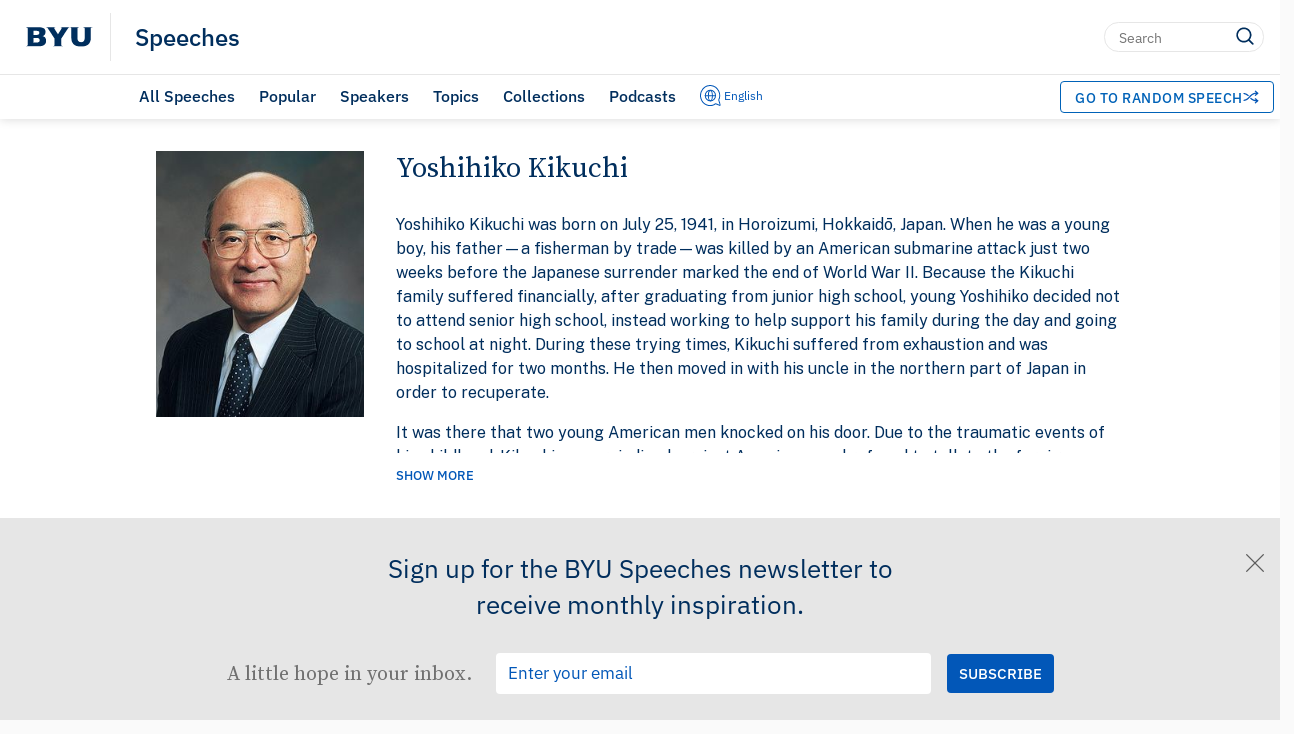

--- FILE ---
content_type: text/html; charset=UTF-8
request_url: https://speeches.byu.edu/speakers/yoshihiko-kikuchi/
body_size: 33226
content:
<!DOCTYPE html><html
lang=en-US class=html-no-admin-bar><head><style>img.lazy{min-height:1px}</style><link
href=https://speeches.byu.edu/wp-content/plugins/w3-total-cache/pub/js/lazyload.min.js as=script><meta
charset="UTF-8"><meta
name="viewport" content="width=device-width, initial-scale=1"><link
rel=profile href=http://gmpg.org/xfn/11><link
rel=pingback href=https://speeches.byu.edu/xmlrpc.php><link
rel="shortcut icon" href=https://d6zb2yxvzmqfc.cloudfront.net/wp-content/themes/pg-core/favicon.png><link
rel=canonical href><meta
name='robots' content='index, follow, max-image-preview:large, max-snippet:-1, max-video-preview:-1'> <script data-cfasync=false data-pagespeed-no-defer>var gtm4wp_datalayer_name="dataLayer";var dataLayer=dataLayer||[];</script> <link
rel=preload href=https://d6zb2yxvzmqfc.cloudfront.net/wp-content/themes/pg-core/fonts/ringside-ssm/IBM-plex/IBMPlexSans-Regular.woff2 as=font type=font/woff2 crossorigin=anonymous><link
rel=preload href=https://d6zb2yxvzmqfc.cloudfront.net/wp-content/themes/pg-core/fonts/ringside-ssm/IBM-plex/IBMPlexSans-SemiBold.woff2 as=font type=font/woff2 crossorigin=anonymous><link
rel=preload href=https://d6zb2yxvzmqfc.cloudfront.net/wp-content/themes/pg-core-child/src/fonts/source-serif/SourceSerifPro-Regular.woff2 as=font type=font/woff2 crossorigin=anonymous><link
rel=preload href=https://d6zb2yxvzmqfc.cloudfront.net/wp-content/themes/pg-core-child/src/fonts/source-serif/SourceSerifPro-Semibold.woff2 as=font type=font/woff2 crossorigin=anonymous><title>Yoshihiko Kikuchi | BYU Speeches</title><meta
name="description" content="Upon completion of his thirty-month mission, Yoshihiko Kikuchi returned home and was married to his sweetheart Toshiko Koshiya in 1964."><link
rel=canonical href=https://speeches.byu.edu/speakers/yoshihiko-kikuchi/ ><meta
property="og:locale" content="en_US"><meta
property="og:type" content="article"><meta
property="og:title" content="Yoshihiko Kikuchi | BYU Speeches"><meta
property="og:description" content="Upon completion of his thirty-month mission, Yoshihiko Kikuchi returned home and was married to his sweetheart Toshiko Koshiya in 1964."><meta
property="og:url" content="https://speeches.byu.edu/speakers/yoshihiko-kikuchi/"><meta
property="og:site_name" content="BYU Speeches"><meta
property="og:image" content="https://d6zb2yxvzmqfc.cloudfront.net/wp-content/uploads/2024/01/Speeches_ShareCard2024.jpeg"><meta
property="og:image:width" content="1920"><meta
property="og:image:height" content="1080"><meta
property="og:image:type" content="image/jpeg"><meta
name="twitter:card" content="summary_large_image"><meta
name="twitter:site" content="@BYUSpeeches"> <script type="text/javascript" src="/ruxitagentjs_ICA15789NPRTUVXfqrux_10329260115094557.js" data-dtconfig="rid=RID_1329842168|rpid=-870802730|domain=byu.edu|reportUrl=https://bf19966hyx.bf.dynatrace.com/bf|app=5c01f50ec8455dbe|cors=1|owasp=1|featureHash=ICA15789NPRTUVXfqrux|rdnt=1|uxrgce=1|cuc=lg366a9h|mel=100000|expw=1|dpvc=1|lastModification=1769720698533|tp=500,50,0|srbbv=2|agentUri=/ruxitagentjs_ICA15789NPRTUVXfqrux_10329260115094557.js" data-config='{"revision":1769720698533,"beaconUri":"https://bf19966hyx.bf.dynatrace.com/bf","agentUri":"/ruxitagentjs_ICA15789NPRTUVXfqrux_10329260115094557.js","environmentId":"lg366a9h","modules":"ICA15789NPRTUVXfqrux"}' data-envconfig='{"tracestateKeyPrefix":"3d62b73f-6a8f088b"}' data-appconfig='{"app":"5c01f50ec8455dbe"}'></script><script type=application/ld+json class=yoast-schema-graph>{"@context":"https://schema.org","@graph":[{"@type":"CollectionPage","@id":"https://speeches.byu.edu/speakers/yoshihiko-kikuchi/","url":"https://speeches.byu.edu/speakers/yoshihiko-kikuchi/","name":"Yoshihiko Kikuchi | BYU Speeches","isPartOf":{"@id":"https://speeches.byu.edu/#website"},"description":"Upon completion of his thirty-month mission, Yoshihiko Kikuchi returned home and was married to his sweetheart Toshiko Koshiya in 1964.","breadcrumb":{"@id":"https://speeches.byu.edu/speakers/yoshihiko-kikuchi/#breadcrumb"},"inLanguage":"en-US","dateModified":"2024-06-17T02:03:03-06:00","datePublished":"2011-01-18T04:30:22-07:00"},{"@type":"BreadcrumbList","@id":"https://speeches.byu.edu/speakers/yoshihiko-kikuchi/#breadcrumb","itemListElement":[{"@type":"ListItem","position":1,"name":"Home","item":"https://speeches.byu.edu/"},{"@type":"ListItem","position":2,"name":"Speeches","item":"https://speeches.byu.edu/talks/"},{"@type":"ListItem","position":3,"name":"Yoshihiko Kikuchi"}]},{"@type":"WebSite","@id":"https://speeches.byu.edu/#website","url":"https://speeches.byu.edu/","name":"BYU Speeches","description":"","publisher":{"@id":"https://speeches.byu.edu/#organization"},"potentialAction":[{"@type":"SearchAction","target":{"@type":"EntryPoint","urlTemplate":"https://speeches.byu.edu/?s={search_term_string}"},"query-input":{"@type":"PropertyValueSpecification","valueRequired":true,"valueName":"search_term_string"}}],"inLanguage":"en-US"},{"@type":"Organization","@id":"https://speeches.byu.edu/#organization","name":"BYU Speeches","url":"https://speeches.byu.edu/","logo":{"@type":"ImageObject","inLanguage":"en-US","@id":"https://speeches.byu.edu/#/schema/logo/image/","url":"https://d6zb2yxvzmqfc.cloudfront.net/wp-content/uploads/2023/09/BYUspeechesLogo.png","contentUrl":"https://d6zb2yxvzmqfc.cloudfront.net/wp-content/uploads/2023/09/BYUspeechesLogo.png","width":1000,"height":1000,"caption":"BYU Speeches"},"image":{"@id":"https://speeches.byu.edu/#/schema/logo/image/"},"sameAs":["https://www.facebook.com/byuspeeches","https://x.com/BYUSpeeches","https://www.instagram.com/byuspeeches/","https://www.pinterest.com/byuspeeches/","https://www.youtube.com/user/BYUSpeeches"]}]}</script> <link
rel=dns-prefetch href=//cdn.debugbear.com><link
rel=dns-prefetch href=//fonts.googleapis.com><link
rel=dns-prefetch href=//s.w.org><link
rel=dns-prefetch href=//cdn.jsdelivr.net><link
href=https://fonts.googleapis.com crossorigin=anonymous rel=preconnect><link
href=https://fonts.gstatic.com crossorigin=anonymous rel=preconnect><link
href=https://www.googletagmanager.com crossorigin=anonymous rel=preconnect><link
href=https://www.google-analytics.com crossorigin=anonymous rel=preconnect><link
href=https://stats.g.doubleclick.net crossorigin=anonymous rel=preconnect><link
href=https://i.ytimg.com crossorigin=anonymous rel=preconnect><link
href=https://i.vimeocdn.com crossorigin=anonymous rel=preconnect><link
href=https://cdn.debugbear.com crossorigin=anonymous rel=preconnect><link
href=https://connect.facebook.net crossorigin=anonymous rel=preconnect><link
href=https://www.facebook.com crossorigin=anonymous rel=preconnect><link
href=https://ip-api.com crossorigin=anonymous rel=preconnect><link
rel=alternate type=application/rss+xml title="BYU Speeches &raquo; Yoshihiko Kikuchi Speaker Feed" href=https://speeches.byu.edu/speakers/yoshihiko-kikuchi/feed/ >
 <script>!function(f,b,e,v,n,t,s)
{if(f.fbq)return;n=f.fbq=function(){n.callMethod?n.callMethod.apply(n,arguments):n.queue.push(arguments)};if(!f._fbq)f._fbq=n;n.push=n;n.loaded=!0;n.version='2.0';n.queue=[];t=b.createElement(e);t.async=!0;t.src=v;s=b.getElementsByTagName(e)[0];s.parentNode.insertBefore(t,s)}(window,document,'script','https://connect.facebook.net/en_US/fbevents.js');fbq('init','597952256280520');fbq('track','PageView');</script> <noscript>
<img
class=lazy height=1 width=1 style=display:none
src="data:image/svg+xml,%3Csvg%20xmlns='http://www.w3.org/2000/svg'%20viewBox='0%200%201%201'%3E%3C/svg%3E" data-src="https://www.facebook.com/tr?id=597952256280520&ev=PageView&noscript=1">
</noscript>
<style id=wp-img-auto-sizes-contain-inline-css>img:is([sizes=auto i],[sizes^="auto," i]){contain-intrinsic-size:3000px 1500px}</style><style id=wp-block-library-inline-css>/*<![CDATA[*/:root{--wp-block-synced-color:#7a00df;--wp-block-synced-color--rgb:122,0,223;--wp-bound-block-color:var(--wp-block-synced-color);--wp-editor-canvas-background:#ddd;--wp-admin-theme-color:#007cba;--wp-admin-theme-color--rgb:0,124,186;--wp-admin-theme-color-darker-10:#006ba1;--wp-admin-theme-color-darker-10--rgb:0,107,160.5;--wp-admin-theme-color-darker-20:#005a87;--wp-admin-theme-color-darker-20--rgb:0,90,135;--wp-admin-border-width-focus:2px}@media (min-resolution:192dpi){:root{--wp-admin-border-width-focus:1.5px}}.wp-element-button{cursor:pointer}:root .has-very-light-gray-background-color{background-color:#eee}:root .has-very-dark-gray-background-color{background-color:#313131}:root .has-very-light-gray-color{color:#eee}:root .has-very-dark-gray-color{color:#313131}:root .has-vivid-green-cyan-to-vivid-cyan-blue-gradient-background{background:linear-gradient(135deg,#00d084,#0693e3)}:root .has-purple-crush-gradient-background{background:linear-gradient(135deg,#34e2e4,#4721fb 50%,#ab1dfe)}:root .has-hazy-dawn-gradient-background{background:linear-gradient(135deg,#faaca8,#dad0ec)}:root .has-subdued-olive-gradient-background{background:linear-gradient(135deg,#fafae1,#67a671)}:root .has-atomic-cream-gradient-background{background:linear-gradient(135deg,#fdd79a,#004a59)}:root .has-nightshade-gradient-background{background:linear-gradient(135deg,#330968,#31cdcf)}:root .has-midnight-gradient-background{background:linear-gradient(135deg,#020381,#2874fc)}:root{--wp--preset--font-size--normal:16px;--wp--preset--font-size--huge:42px}.has-regular-font-size{font-size:1em}.has-larger-font-size{font-size:2.625em}.has-normal-font-size{font-size:var(--wp--preset--font-size--normal)}.has-huge-font-size{font-size:var(--wp--preset--font-size--huge)}.has-text-align-center{text-align:center}.has-text-align-left{text-align:left}.has-text-align-right{text-align:right}.has-fit-text{white-space:nowrap!important}#end-resizable-editor-section{display:none}.aligncenter{clear:both}.items-justified-left{justify-content:flex-start}.items-justified-center{justify-content:center}.items-justified-right{justify-content:flex-end}.items-justified-space-between{justify-content:space-between}.screen-reader-text{border:0;clip-path:inset(50%);height:1px;margin:-1px;overflow:hidden;padding:0;position:absolute;width:1px;word-wrap:normal!important}.screen-reader-text:focus{background-color:#ddd;clip-path:none;color:#444;display:block;font-size:1em;height:auto;left:5px;line-height:normal;padding:15px
23px 14px;text-decoration:none;top:5px;width:auto;z-index:100000}html :where(.has-border-color){border-style:solid}html :where([style*=border-top-color]){border-top-style:solid}html :where([style*=border-right-color]){border-right-style:solid}html :where([style*=border-bottom-color]){border-bottom-style:solid}html :where([style*=border-left-color]){border-left-style:solid}html :where([style*=border-width]){border-style:solid}html :where([style*=border-top-width]){border-top-style:solid}html :where([style*=border-right-width]){border-right-style:solid}html :where([style*=border-bottom-width]){border-bottom-style:solid}html :where([style*=border-left-width]){border-left-style:solid}html :where(img[class*=wp-image-]){height:auto;max-width:100%}:where(figure){margin:0
0 1em}html :where(.is-position-sticky){--wp-admin--admin-bar--position-offset:var(--wp-admin--admin-bar--height,0px)}@media screen and (max-width:600px){html:where(.is-position-sticky){--wp-admin--admin-bar--position-offset:0px}}/*]]>*/</style><style id=global-styles-inline-css>/*<![CDATA[*/:root{--wp--preset--aspect-ratio--square:1;--wp--preset--aspect-ratio--4-3:4/3;--wp--preset--aspect-ratio--3-4:3/4;--wp--preset--aspect-ratio--3-2:3/2;--wp--preset--aspect-ratio--2-3:2/3;--wp--preset--aspect-ratio--16-9:16/9;--wp--preset--aspect-ratio--9-16:9/16;--wp--preset--color--black:#000;--wp--preset--color--cyan-bluish-gray:#abb8c3;--wp--preset--color--white:#fff;--wp--preset--color--pale-pink:#f78da7;--wp--preset--color--vivid-red:#cf2e2e;--wp--preset--color--luminous-vivid-orange:#ff6900;--wp--preset--color--luminous-vivid-amber:#fcb900;--wp--preset--color--light-green-cyan:#7bdcb5;--wp--preset--color--vivid-green-cyan:#00d084;--wp--preset--color--pale-cyan-blue:#8ed1fc;--wp--preset--color--vivid-cyan-blue:#0693e3;--wp--preset--color--vivid-purple:#9b51e0;--wp--preset--gradient--vivid-cyan-blue-to-vivid-purple:linear-gradient(135deg,rgb(6,147,227) 0%,rgb(155,81,224) 100%);--wp--preset--gradient--light-green-cyan-to-vivid-green-cyan:linear-gradient(135deg,rgb(122,220,180) 0%,rgb(0,208,130) 100%);--wp--preset--gradient--luminous-vivid-amber-to-luminous-vivid-orange:linear-gradient(135deg,rgb(252,185,0) 0%,rgb(255,105,0) 100%);--wp--preset--gradient--luminous-vivid-orange-to-vivid-red:linear-gradient(135deg,rgb(255,105,0) 0%,rgb(207,46,46) 100%);--wp--preset--gradient--very-light-gray-to-cyan-bluish-gray:linear-gradient(135deg,rgb(238,238,238) 0%,rgb(169,184,195) 100%);--wp--preset--gradient--cool-to-warm-spectrum:linear-gradient(135deg,rgb(74,234,220) 0%,rgb(151,120,209) 20%,rgb(207,42,186) 40%,rgb(238,44,130) 60%,rgb(251,105,98) 80%,rgb(254,248,76) 100%);--wp--preset--gradient--blush-light-purple:linear-gradient(135deg,rgb(255,206,236) 0%,rgb(152,150,240) 100%);--wp--preset--gradient--blush-bordeaux:linear-gradient(135deg,rgb(254,205,165) 0%,rgb(254,45,45) 50%,rgb(107,0,62) 100%);--wp--preset--gradient--luminous-dusk:linear-gradient(135deg,rgb(255,203,112) 0%,rgb(199,81,192) 50%,rgb(65,88,208) 100%);--wp--preset--gradient--pale-ocean:linear-gradient(135deg,rgb(255,245,203) 0%,rgb(182,227,212) 50%,rgb(51,167,181) 100%);--wp--preset--gradient--electric-grass:linear-gradient(135deg,rgb(202,248,128) 0%,rgb(113,206,126) 100%);--wp--preset--gradient--midnight:linear-gradient(135deg,rgb(2,3,129) 0%,rgb(40,116,252) 100%);--wp--preset--font-size--small:13px;--wp--preset--font-size--medium:20px;--wp--preset--font-size--large:36px;--wp--preset--font-size--x-large:42px;--wp--preset--spacing--20:0.44rem;--wp--preset--spacing--30:0.67rem;--wp--preset--spacing--40:1rem;--wp--preset--spacing--50:1.5rem;--wp--preset--spacing--60:2.25rem;--wp--preset--spacing--70:3.38rem;--wp--preset--spacing--80:5.06rem;--wp--preset--shadow--natural:6px 6px 9px rgba(0, 0, 0, 0.2);--wp--preset--shadow--deep:12px 12px 50px rgba(0, 0, 0, 0.4);--wp--preset--shadow--sharp:6px 6px 0px rgba(0, 0, 0, 0.2);--wp--preset--shadow--outlined:6px 6px 0px -3px rgb(255, 255, 255), 6px 6px rgb(0, 0, 0);--wp--preset--shadow--crisp:6px 6px 0px rgb(0, 0, 0)}:where(.is-layout-flex){gap:0.5em}:where(.is-layout-grid){gap:0.5em}body .is-layout-flex{display:flex}.is-layout-flex{flex-wrap:wrap;align-items:center}.is-layout-flex>:is(*,div){margin:0}body .is-layout-grid{display:grid}.is-layout-grid>:is(*,div){margin:0}:where(.wp-block-columns.is-layout-flex){gap:2em}:where(.wp-block-columns.is-layout-grid){gap:2em}:where(.wp-block-post-template.is-layout-flex){gap:1.25em}:where(.wp-block-post-template.is-layout-grid){gap:1.25em}.has-black-color{color:var(--wp--preset--color--black) !important}.has-cyan-bluish-gray-color{color:var(--wp--preset--color--cyan-bluish-gray) !important}.has-white-color{color:var(--wp--preset--color--white) !important}.has-pale-pink-color{color:var(--wp--preset--color--pale-pink) !important}.has-vivid-red-color{color:var(--wp--preset--color--vivid-red) !important}.has-luminous-vivid-orange-color{color:var(--wp--preset--color--luminous-vivid-orange) !important}.has-luminous-vivid-amber-color{color:var(--wp--preset--color--luminous-vivid-amber) !important}.has-light-green-cyan-color{color:var(--wp--preset--color--light-green-cyan) !important}.has-vivid-green-cyan-color{color:var(--wp--preset--color--vivid-green-cyan) !important}.has-pale-cyan-blue-color{color:var(--wp--preset--color--pale-cyan-blue) !important}.has-vivid-cyan-blue-color{color:var(--wp--preset--color--vivid-cyan-blue) !important}.has-vivid-purple-color{color:var(--wp--preset--color--vivid-purple) !important}.has-black-background-color{background-color:var(--wp--preset--color--black) !important}.has-cyan-bluish-gray-background-color{background-color:var(--wp--preset--color--cyan-bluish-gray) !important}.has-white-background-color{background-color:var(--wp--preset--color--white) !important}.has-pale-pink-background-color{background-color:var(--wp--preset--color--pale-pink) !important}.has-vivid-red-background-color{background-color:var(--wp--preset--color--vivid-red) !important}.has-luminous-vivid-orange-background-color{background-color:var(--wp--preset--color--luminous-vivid-orange) !important}.has-luminous-vivid-amber-background-color{background-color:var(--wp--preset--color--luminous-vivid-amber) !important}.has-light-green-cyan-background-color{background-color:var(--wp--preset--color--light-green-cyan) !important}.has-vivid-green-cyan-background-color{background-color:var(--wp--preset--color--vivid-green-cyan) !important}.has-pale-cyan-blue-background-color{background-color:var(--wp--preset--color--pale-cyan-blue) !important}.has-vivid-cyan-blue-background-color{background-color:var(--wp--preset--color--vivid-cyan-blue) !important}.has-vivid-purple-background-color{background-color:var(--wp--preset--color--vivid-purple) !important}.has-black-border-color{border-color:var(--wp--preset--color--black) !important}.has-cyan-bluish-gray-border-color{border-color:var(--wp--preset--color--cyan-bluish-gray) !important}.has-white-border-color{border-color:var(--wp--preset--color--white) !important}.has-pale-pink-border-color{border-color:var(--wp--preset--color--pale-pink) !important}.has-vivid-red-border-color{border-color:var(--wp--preset--color--vivid-red) !important}.has-luminous-vivid-orange-border-color{border-color:var(--wp--preset--color--luminous-vivid-orange) !important}.has-luminous-vivid-amber-border-color{border-color:var(--wp--preset--color--luminous-vivid-amber) !important}.has-light-green-cyan-border-color{border-color:var(--wp--preset--color--light-green-cyan) !important}.has-vivid-green-cyan-border-color{border-color:var(--wp--preset--color--vivid-green-cyan) !important}.has-pale-cyan-blue-border-color{border-color:var(--wp--preset--color--pale-cyan-blue) !important}.has-vivid-cyan-blue-border-color{border-color:var(--wp--preset--color--vivid-cyan-blue) !important}.has-vivid-purple-border-color{border-color:var(--wp--preset--color--vivid-purple) !important}.has-vivid-cyan-blue-to-vivid-purple-gradient-background{background:var(--wp--preset--gradient--vivid-cyan-blue-to-vivid-purple) !important}.has-light-green-cyan-to-vivid-green-cyan-gradient-background{background:var(--wp--preset--gradient--light-green-cyan-to-vivid-green-cyan) !important}.has-luminous-vivid-amber-to-luminous-vivid-orange-gradient-background{background:var(--wp--preset--gradient--luminous-vivid-amber-to-luminous-vivid-orange) !important}.has-luminous-vivid-orange-to-vivid-red-gradient-background{background:var(--wp--preset--gradient--luminous-vivid-orange-to-vivid-red) !important}.has-very-light-gray-to-cyan-bluish-gray-gradient-background{background:var(--wp--preset--gradient--very-light-gray-to-cyan-bluish-gray) !important}.has-cool-to-warm-spectrum-gradient-background{background:var(--wp--preset--gradient--cool-to-warm-spectrum) !important}.has-blush-light-purple-gradient-background{background:var(--wp--preset--gradient--blush-light-purple) !important}.has-blush-bordeaux-gradient-background{background:var(--wp--preset--gradient--blush-bordeaux) !important}.has-luminous-dusk-gradient-background{background:var(--wp--preset--gradient--luminous-dusk) !important}.has-pale-ocean-gradient-background{background:var(--wp--preset--gradient--pale-ocean) !important}.has-electric-grass-gradient-background{background:var(--wp--preset--gradient--electric-grass) !important}.has-midnight-gradient-background{background:var(--wp--preset--gradient--midnight) !important}.has-small-font-size{font-size:var(--wp--preset--font-size--small) !important}.has-medium-font-size{font-size:var(--wp--preset--font-size--medium) !important}.has-large-font-size{font-size:var(--wp--preset--font-size--large) !important}.has-x-large-font-size{font-size:var(--wp--preset--font-size--x-large) !important}/*]]>*/</style><style id=classic-theme-styles-inline-css>/*! This file is auto-generated */
.wp-block-button__link{color:#fff;background-color:#32373c;border-radius:9999px;box-shadow:none;text-decoration:none;padding:calc(.667em + 2px) calc(1.333em + 2px);font-size:1.125em}.wp-block-file__button{background:#32373c;color:#fff;text-decoration:none}</style><style media=all>/*<![CDATA[*/@font-face{font-family:"IBM Plex Sans";src:url('https://d6zb2yxvzmqfc.cloudfront.net/wp-content/themes/pg-core/fonts/ringside-ssm/IBM-plex/IBMPlexSans-Regular.woff2') format('woff2'),
url('https://d6zb2yxvzmqfc.cloudfront.net/wp-content/themes/pg-core/fonts/ringside-ssm/IBM-plex/IBMPlexSans-Regular.ttf') format('truetype');font-weight:400;font-style:normal;font-display:swap}@font-face{font-family:"IBM Plex Sans";src:url('https://d6zb2yxvzmqfc.cloudfront.net/wp-content/themes/pg-core/fonts/ringside-ssm/IBM-plex/IBMPlexSans-Medium.woff2') format('woff2'),
url('https://d6zb2yxvzmqfc.cloudfront.net/wp-content/themes/pg-core/fonts/ringside-ssm/IBM-plex/IBMPlexSans-Medium.ttf') format('truetype');font-weight:500;font-style:normal;font-display:swap}@font-face{font-family:"IBM Plex Sans";src:url('https://d6zb2yxvzmqfc.cloudfront.net/wp-content/themes/pg-core/fonts/ringside-ssm/IBM-plex/IBMPlexSans-SemiBold.woff2') format('woff2'),
url('https://d6zb2yxvzmqfc.cloudfront.net/wp-content/themes/pg-core/fonts/ringside-ssm/IBM-plex/IBMPlexSans-SemiBold.ttf') format('truetype');font-weight:600;font-style:normal;font-display:swap}@font-face{font-family:"IBM Plex Sans";src:url('https://d6zb2yxvzmqfc.cloudfront.net/wp-content/themes/pg-core/fonts/ringside-ssm/IBM-plex/IBMPlexSans-Bold.woff2') format('woff2'),
url('https://d6zb2yxvzmqfc.cloudfront.net/wp-content/themes/pg-core/fonts/ringside-ssm/IBM-plex/IBMPlexSans-Bold.ttf') format('truetype');font-weight:700;font-style:normal;font-display:swap}:root{--byu-navy:#002e5d;--byu-white:#fff;--byu-royal:#0062b8;--byu-royal-medium:#5199e1;--byu-royal-light:#afd6fe;--byu-grey-darkest:#141414;--byu-grey-dark:#666;--byu-grey-medium-dark:#8f8f8f;--byu-grey-medium:#c5c5c5;--byu-grey-medium-light:#e6e6e6;--byu-grey-light:#f4f4f4;--byu-grey-lightest:#fafafa;--ibm-plex-sans-ssm:"IBM Plex Sans";--public-sans:"Public Sans", "Arial", sans-serif;--open-sans:"Open Sans", "Arial", sans-serif;--dark-mode-gray:#cac3b8;--dark-mode-navy:#2b51aa}html{display:flex;flex-direction:column;background-color:var(--byu-grey-lightest)}.html-no-admin-bar{min-height:100%}body{flex:1;display:flex;flex-direction:column}.content{display:flex;flex-direction:column;flex:1}.content__wrapper{width:calc(100% - 30px);max-width:974px;flex:1;margin:0
auto;padding:0
15px}.content__wrapper
a{color:var(--byu-royal)}.content__wrapper a:hover{color:var(--byu-navy);text-decoration:underline}.post__title{font-family:var(--ibm-plex-sans-ssm);color:var(--byu-navy)}.post__content{font-family:var(--public-sans);line-height:2}.pg-core__button{height:37px;display:flex;justify-content:center;align-items:center;font-family:var(--ibm-plex-sans-ssm);font-size:1em;color:var(--byu-white);text-decoration:none;padding:0
1.5em;background-color:var(--byu-royal)}.byu-header{background-color:var(--byu-navy);box-shadow:0 0 10px rgba(0, 0, 0, 0.16);z-index:3;position:relative}.byu-header__banner{display:grid;grid-template-columns:80px auto;padding:10px
12px}.byu-header__byu-link{display:flex;align-items:center;justify-self:flex-end;-webkit-tap-highlight-color:transparent;margin:0
0.6em}.byu-header__byu-link-logo{height:1em}.byu-header__content{display:grid;grid-template-columns:auto min-content;grid-column-gap:0.75em;border-left:1px solid rgba(255, 255, 255, 0.25);position:relative;margin:0}.byu-header__titles{display:flex;flex-direction:column;justify-content:center;align-items:flex-start;padding:5px
0 5px 1em}.byu-header__site-title{font-family:var(--ibm-plex-sans-ssm);font-size:1.25em;font-weight:500;color:var(--byu-white);text-decoration:none;-webkit-tap-highlight-color:transparent;width:fit-content}.byu-header__site-supertitle,.byu-header__site-subtitle{font-family:var(--ibm-plex-sans-ssm);font-size:0.8em;font-weight:400;color:#c0cad6}.byu-header__site-supertitle{transition:color 150ms;margin:0
0 0.75em 0}.byu-header__site-supertitle:hover{color:var(--byu-white)}.byu-header__site-supertitle-link{color:inherit;text-decoration:none}.byu-header__site-subtitle{margin:0.75em 0 0}.byu-header__right-content{display:flex;align-items:center}.byu-header__mobile-nav-button{height:35px;width:35px;padding:0;-webkit-tap-highlight-color:transparent;cursor:pointer;border:none}.byu-header__hamburger{position:relative;width:35px;height:35px}.byu-header__hamburger:hover{cursor:pointer}.byu-header__menu-close{position:relative;width:30px;height:35px;margin:0
2.5px}.byu-header__menu-close:hover{cursor:pointer}.byu-header__mobile-nav{height:0;overflow:hidden;display:flex;flex-direction:column;background-color:var(--byu-white);transition:height 250ms ease}.byu-header__search-form--mobile{position:relative;border-top:1px solid var(--byu-grey-medium-light);border-bottom:1px solid var(--byu-grey-medium-light);background-color:var(--byu-white)}.byu-header__search-form--always-visible{grid-column:1 / 3;margin:10px
-12px -10px}.byu-header__search-box{width:100%;font-family:var(--ibm-plex-sans-ssm);line-height:1.2;border:none;padding:0.75em 3.5em 0.75em 0.75em;background-color:var(--byu-white)}.byu-header__search-submit{display:flex;align-items:center;position:absolute;top:4px;right:12px;padding:0;background-color:var(--byu-white);border:none}.byu-header__search-form--mobile .byu-header__search-submit{width:2em}.byu-header__search-icon{height:2em;cursor:pointer}.byu-header__mobile-nav-icon--inactive{display:none}.byu-header__action-login-wrapper{display:grid;grid-template-columns:max-content auto max-content;padding:0.5em;border-bottom:1px solid var(--byu-grey-medium-light);-webkit-tap-highlight-color:transparent}.byu-header__login-wrapper{display:grid;color:var(--byu-navy);text-decoration:none}.byu-header__login-wrapper:hover{cursor:pointer;color:var(--byu-royal)}.byu-header__login-wrapper--mobile{grid-template-columns:35px max-content;align-items:center;grid-area:1 / 3;padding:0
1em}.byu-header__login-icon{height:20px}.byu-header__login-icon--logged-in{height:25px;border-radius:50%}.byu-header__login-text{font-family:var(--ibm-plex-sans-ssm);margin:0}.byu-header__nav-item{font-family:var(--ibm-plex-sans-ssm);font-weight:500;color:var(--byu-navy);padding:0.75em;transition:background 250ms ease;text-decoration:none;-webkit-tap-highlight-color:transparent}.byu-header__nav-item:hover{cursor:pointer;background-color:var(--byu-grey-medium-light)}.byu-header__nav-item--active{color:var(--byu-white);background-color:var(--byu-navy)}.byu-header__action-button{display:inline-flex;align-items:center;gap:8px;padding:7px
16px;border-radius:4px;white-space:nowrap;margin:0;font-family:var(--ibm-plex-sans-ssm);font-size:14px;font-weight:500;text-transform:uppercase;letter-spacing:0.5px;background-color:#fff;color:var(--byu-royal);border:1px
solid var(--byu-royal);transition:all 0.2s ease;height:auto}.byu-header__action-button:hover{background-color:var(--byu-royal);color:#fff;text-decoration:none}.byu-header__action-button-icon{width:16px;height:16px;filter:brightness(0) saturate(100%) invert(23%) sepia(88%) saturate(1735%) hue-rotate(199deg) brightness(92%) contrast(101%)}.byu-header__action-button:hover .byu-header__action-button-icon{filter:brightness(0) saturate(100%) invert(100%)}.byu-header__action-button .short-text{display:none}@media (max-width: 1235px){.byu-header__action-button{font-size:13px}.byu-header__action-button .full-text{display:none}.byu-header__action-button .short-text{display:inline}}@media (max-width: 480px){.byu-header__action-button{padding:5px
10px;font-size:12px}}.byu-header__action-section{display:flex;align-items:center;position:relative;z-index:10}@media (min-width: 1239px){.byu-header__desktop-nav{display:flex;justify-content:space-between}.byu-header__action-button .full-text{display:inline}.byu-header__action-button .short-text{display:none}.byu-header__action-section{margin-right:20px}}@media (min-width: 1142px) and (max-width: 1238px){.byu-header__desktop-nav{display:flex}.byu-header__action-section{position:absolute;right:7px;top:50%;transform:translateY(-50%)}.byu-header__action-button .full-text{display:none}.byu-header__action-button .short-text{display:inline}.byu-header__action-button{padding:5px
12px;font-size:12px;height:auto}.byu-header__action-button--desktop{display:flex !important}}@media (min-width: 900px) and (max-width: 1142px){.byu-header__action-section{position:absolute;top:15px;right:85px;z-index:100}.byu-header__action-button{padding:4px
8px;font-size:14px;height:26px !important}.byu-header__action-button--desktop{display:flex !important}.byu-header__action-button .short-text{display:inline}.byu-header__action-button .full-text{display:none}}@media (max-width: 948px){.byu-header__action-button--desktop{display:none}.byu-header__action-button{width:100%;justify-content:center;margin:8px
0}}.byu-header__desktop-nav{display:flex;align-items:center;width:100%;justify-content:space-between}.byu-header__nav-section{display:flex;align-items:center;gap:24px}.byu-header__action-section{display:flex;align-items:center;margin-right:20px}.byu-header__action-button:hover .byu-header__action-button-icon{filter:brightness(0) saturate(100%) invert(100%)}@media (max-width: 799px){.byu-header__desktop-nav,.byu-header__nav-items-wrapper{flex-direction:column;align-items:stretch;gap:16px}.byu-header__action-button{width:100%;justify-content:center;margin:8px
0}.byu-header__nav-translation--desktop{margin-right:0}}.byu-header__search-form--desktop,.byu-header__search-box::-webkit-search-cancel-button,.byu-header__login-wrapper--desktop,.byu-header__desktop-nav{display:none}.byu-header__search-box:focus{outline:none}.byu-header--light,
.byu-header--light .byu-header__mobile-nav-button{background-color:var(--byu-white)}.byu-header--light .byu-header__content{border-color:var(--byu-grey-medium-light)}.byu-header--light .byu-header__site-title{color:var(--byu-navy)}.byu-header--light .byu-header__site-supertitle,
.byu-header--light .byu-header__site-subtitle{color:var(--byu-grey-medium-dark)}.byu-header--light .byu-header__site-supertitle:hover{color:var(--byu-royal)}.byu-header--light .tcon-menu__lines,
.byu-header--light .tcon-menu__lines::before,
.byu-header--light .tcon-menu__lines::after{background-color:var(--byu-navy)}.byu-header--light .byu-header__nav-item:hover{background-color:var(--byu-grey-light)}.byu-header--light .byu-header__nav-item--active{color:var(--byu-navy);background-color:var(--byu-white);padding-left:calc(0.75em - 3px);border-left:3px solid var(--byu-navy)}.byu-footer{width:100%;display:flex;flex-direction:column;align-items:center;background-color:var(--byu-white);position:relative}.byu-footer__navigation{width:calc(100% - 3em);display:grid;grid-row-gap:25px;padding:2em
1.5em}.byu-footer__nav-column{display:grid;justify-items:flex-start;align-content:flex-start;grid-row-gap:20px;font-family:var(--open-sans)}.byu-footer__column-title{font-family:var(--ibm-plex-sans-ssm);font-weight:700;text-transform:uppercase;letter-spacing:1px;margin:0}.byu-footer__column-text{line-height:1.75;margin:0}.byu-footer__column-link{color:var(--byu-royal);text-decoration:none}.byu-footer__column-link.dark-mode:hover{color:var(--byu-royal-light)}.byu-footer__column-link:hover{color:var(--byu-navy);text-decoration:underline}.byu-footer__column-social-links{display:flex;flex-wrap:wrap}.byu-footer__social-icon{height:1.5em;width:1.5em;margin:0.5em 1em}.byu-footer__banner{width:calc(100% - 2em);display:flex;flex-direction:column;align-items:center;padding:1.1em 1em 1.3em;background-color:var(--byu-navy)}.byu-footer__byu-link{font-family:var(--ibm-plex-sans-ssm);font-size:1.15em;font-weight:500;color:var(--byu-white);line-height:1.5;text-align:center;text-transform:uppercase;text-decoration:none;letter-spacing:5px}.byu-footer__copyright{text-align:center;color:var(--byu-white);font-family:var(--public-sans);font-size:14px;font-weight:400;line-height:1.75;margin-top:1em}.byu-footer__copyright--desktop{display:none}.byu-footer__copyright-phone{color:inherit;text-decoration:inherit}.byu-footer__copyright-phone:hover{text-decoration:underline}.byu-footer__privacy-link{font-family:var(--public-sans);font-size:14px;color:var(--byu-white);text-decoration:none;margin-top:1em}.byu-footer__privacy-notice{display:flex;flex-direction:column;text-align:center;font-size:14px;margin-top:0.75em}.byu-footer__privacy-link-separator{display:none}.byu-footer__privacy-link:hover{text-decoration:underline}@media (min-width: 640px){.byu-footer__navigation{grid-template-columns:repeat(2, max-content);grid-column-gap:25px;justify-content:space-around}}.byu-header__nav-translation{flex-flow:column;justify-content:center}.byu-header__nav-translation--mobile{display:flex;height:2.75em;padding:0
10px}.byu-header__languages{grid-column:1 / 3;display:flex;flex-flow:column;background:var(--byu-white);font-family:var(--ibm-plex-sans-ssm);color:var(--byu-royal);font-size: .95rem}.nav-translation__button--desktop{display:inline-block;height:1.65em;padding:10px
12px 8px 12px}.byu-header__languages
a{padding:0.75rem 0}.byu-header__translation-icon{height:1.3em;cursor:pointer}.byu-header__nav-translation--desktop{display:none}.nav-translation__button--mobile{display:flex;flex-direction:column;justify-content:center;padding:10px
8px 0}.byu-header__current-language--mobile{font-family:var(--ibm-plex-sans-ssm),sans-serif;color:var(--pgsp-theme-color);font-size:65%;line-height:0;min-width:32px}.byu-header__languages--mobile{top:10px}@media (min-width: 900px){.byu-header__languages--mobile{display:none !important}.byu-header__languages
a{padding:0.75rem}}.byu-header__nav-translation--desktop{position:relative}.byu-header__languages--desktop{position:absolute;top:100%;left:56%;transform:translateX(-50%);z-index:1000;min-width:103px;background:var(--byu-white);border:1px
solid var(--byu-grey-medium-light);box-shadow:0 2px 8px rgba(0, 0, 0, 0.1);padding:0.5rem 0;margin-top:5px}.byu-header__languages--desktop
a{display:block;padding:0.5rem 1rem;color:var(--byu-royal);text-decoration:none;white-space:nowrap;font-size:14px;font-family:var(--ibm-plex-sans-ssm)}.byu-header__languages--desktop a:hover{background-color:var(--byu-grey-light);color:var(--byu-navy)}.byu-header{position:relative}.geoip-language-tooltip{display:none;background-color:var(--byu-royal-light);color:var(--byu-navy);border-radius:4px;font-family:var(--ibm-plex-sans-ssm);box-sizing:border-box;width:calc(100% - 30px);margin:10px
auto;padding:10px
15px;text-align:center;font-size:0.9em;box-shadow:0 1px 3px rgba(0,0,0,0.1)}.geoip-language-tooltip
span{margin-right:8px}.geoip-language-tooltip-button{padding:2px
8px;background-color:var(--byu-royal);color:var(--byu-white);text-decoration:none;border-radius:3px;font-size:0.9em;font-weight:500;transition:background-color 0.2s ease;display:inline-block}.geoip-language-tooltip-button:hover{background-color:var(--byu-navy);color:var(--byu-white)}@media (min-width: 800px) and (max-width: 1599px){.geoip-language-tooltip{display:block;position:absolute;top:100%;left:auto;transform:none;width:auto;white-space:nowrap;margin:5px
0 0 0;padding:8px
12px;border-radius:4px;box-shadow:0 2px 4px rgba(0,0,0,0.15);text-align:left;font-size:0.9em;order:initial}}@media (min-width: 1600px){.geoip-language-tooltip{display:inline-flex;position:static;top:auto;left:auto;transform:none;width:auto;padding:5px
10px;margin-left:10px;margin-top:8px;text-align:left;font-size:0.85em;white-space:nowrap;border-radius:4px;box-shadow:0 1px 3px rgba(0,0,0,0.1);order:initial}}@media (min-width: 800px){.content__wrapper{width:calc(100% - 50px);padding:0
25px}.byu-header__banner{grid-template-columns:min-content auto min-content}.byu-header__banner--constrained{grid-template-columns:1fr minmax(auto, 1024px) 1fr}.byu-header__byu-link{min-width:75px}.byu-header__byu-link-logo{height:1.2em}.byu-header__titles{padding:6px
24px}.byu-header__site-title{font-size:1.5em}.byu-header__site-supertitle,.byu-header__site-subtitle{font-size:1em}.byu-footer__navigation{grid-template-columns:repeat(3, max-content)}.byu-footer__column-text,.byu-footer__column-link{font-size:0.8em}.byu-footer__social-icon{height:1.25em}.byu-footer__copyright--mobile{display:none}.byu-footer__copyright--desktop{display:flex;font-size:14px;margin-top:0.75em}.byu-footer__copyright-separator{margin:0
0.5em}.byu-footer__privacy-notice{display:flex;flex-direction:row;font-size:14px;margin-top:0.75em}.byu-footer__privacy-link{margin-top:0.75em}.byu-footer__privacy-link-separator{display:block;margin:0.75em 10px 0;font-family:var(--public-sans);font-size:11px;color:var(--byu-white);text-decoration:none}}@media (min-width: 949px){.byu-header__banner{width:calc(100% - 32px);padding:13px
16px}.byu-header__right-content{display:grid;grid-auto-flow:column;grid-auto-columns:max-content;grid-column-gap:10px}.byu-header__action-button--desktop{height:30px;display:flex;font-size:0.9em;padding:0
1em}.byu-header__login-wrapper--desktop{display:grid;grid-row-gap:0.25em;color:var(--byu-white)}.byu-header__login-wrapper--desktop:hover{color:var(--byu-white)}.byu-header__login-icon{height:20px;justify-self:center}.byu-header__login-icon--logged-in{height:25px}.byu-header__login-text{font-size:0.75em}.byu-header__mobile-nav,.byu-header__mobile-nav-button{display:none !important}.byu-header__desktop-nav-wrapper{height:44px;display:grid;grid-template-columns:min-content auto min-content;background-color:var(--byu-white)}.byu-header__desktop-nav-wrapper--constrained{grid-template-columns:1fr minmax(auto, 1024px) 1fr}.byu-header__desktop-nav-left-padding{width:113px}.byu-header__desktop-nav{display:grid;grid-auto-flow:column;grid-auto-columns:max-content;grid-column-gap:0.75em;padding-left:14px}.byu-header__nav-item-wrapper{height:2.75em;display:grid;grid-template-rows:auto 3px}.byu-header__nav-item{display:flex;align-items:center;padding:0
0.75em}.byu-header__nav-item-border{height:0;width:100%;align-self:flex-end;background-color:var(--byu-navy);transition:height 75ms ease}.byu-header__nav-item-border.dark-mode{background-color:var(--dark-mode-navy) !important}.byu-header__desktop-nav--animate-left .byu-header__nav-item-border{width:0;height:100%;transition:width 250ms ease}.byu-header__nav-item-border--active{height:100%;justify-self:flex-end}.byu-header__nav-item--active + .byu-header__nav-item-border,
.byu-header__nav-item-wrapper:hover .byu-header__nav-item-border{width:100%}.byu-header__nav-item:hover{background-color:var(--byu-white)}.byu-header__nav-item--active{color:var(--byu-navy);background-color:initial}.byu-header__pam-hover-menu{position:absolute;top:109px;left:0;width:100%}.pam-hover-menu__cards-wrapper{display:none;position:absolute;width:900px;grid-template-columns:repeat(6, 1fr);grid-gap:1em;padding:1.75em;background-color:var(--byu-grey-medium-light);margin:0
auto}.pam-hover-menu__cards-wrapper:hover,
.byu-header__nav-item--hover:hover ~ .byu-header__pam-hover-menu .pam-hover-menu__cards-wrapper{display:grid}.byu-header--light .byu-header__login-wrapper--desktop{color:var(--byu-navy)}.byu-header--light .byu-header__banner{border-bottom:1px solid var(--byu-grey-medium-light)}.byu-header--light .byu-header__nav-item:hover{background-color:initial}.byu-header--light .byu-header__nav-item--active{border-left:none;padding-left:0.75em}.byu-header__search-form--desktop{display:block}.byu-header__search-form--desktop .byu-header__search-form{height:30px;width:160px;position:relative}.byu-header__search-form--desktop .byu-header__search-box{height:30px;font-size:0.9em;padding:0
2.5em 0 1em;-webkit-appearance:none;border-radius:1em;border:1px
solid var(--byu-grey-medium-light);transition:width 250ms ease;position:absolute;right:0}.byu-header__search-form--desktop .byu-header__search-box:focus{width:260px}.byu-header__search-form--desktop .byu-header__search-submit{top:2px;right:7px;border-radius:1em}.byu-header__search-form--desktop .byu-header__search-icon{height:1.5em}.byu-header__search-form--always-visible{display:none;visibility:hidden}.byu-header__languages--desktop{top:38px;box-shadow:0 9px 10px rgba(0, 0, 0, 0.16)}.byu-header__nav-translation--mobile{display:none}.byu-header__nav-translation--desktop{display:inline-block}.byu-header__current-language--desktop{font-family:var(--ibm-plex-sans-ssm),sans-serif;color:var(--pgsp-theme-color);top:-6px;font-size:75%;line-height:0;position:relative;vertical-align:baseline;display:inline}}@media (min-width: 1024px){.byu-header__nav-translation--desktop{margin-left:0}.byu-footer__navigation{max-width:960px;grid-auto-flow:column;grid-auto-columns:max-content;justify-content:space-between}.byu-footer__social-icon{height:1.25em;margin:0
0.75em}}@media
print{.byu-header{background-color:unset;box-shadow:unset;border-bottom:1px solid var(--byu-grey-medium-light)}.byu-header__banner{grid-template-columns:1fr;padding:10px
0}.byu-header__content{border:unset}.byu-header__site-title{color:var(--byu-grey-darkest)}.byu-header__site-supertitle,.byu-header__site-subtitle{color:var(--byu-grey-medium-dark)}.byu-header__byu-link,.byu-header__right-content,.byu-header__search-form--mobile,.byu-header__desktop-nav-wrapper{display:none}.byu-footer{display:none}}
/*! normalize.css v8.0.1 | MIT License | github.com/necolas/normalize.css */
html{line-height:1.15;-webkit-text-size-adjust:100%}body{margin:0}main{display:block}h1{font-size:2em;margin:.67em 0}hr{box-sizing:content-box;height:0;overflow:visible}pre{font-family:monospace,monospace;font-size:1em}a{background-color:transparent}abbr[title]{border-bottom:none;text-decoration:underline;text-decoration:underline dotted}b,strong{font-weight:bolder}code,kbd,samp{font-family:monospace,monospace;font-size:1em}small{font-size:80%}sub,sup{font-size:75%;line-height:0;position:relative;vertical-align:baseline}sub{bottom:-.25em}sup{top:-.5em}img{border-style:none}button,input,optgroup,select,textarea{font-family:inherit;font-size:100%;line-height:1.15;margin:0}button,input{overflow:visible}button,select{text-transform:none}[type=button],[type=reset],[type=submit],button{-webkit-appearance:button}[type=button]::-moz-focus-inner,[type=reset]::-moz-focus-inner,[type=submit]::-moz-focus-inner,button::-moz-focus-inner{border-style:none;padding:0}[type=button]:-moz-focusring,[type=reset]:-moz-focusring,[type=submit]:-moz-focusring,button:-moz-focusring{outline:1px
dotted ButtonText}fieldset{padding:.35em .75em .625em}legend{box-sizing:border-box;color:inherit;display:table;max-width:100%;padding:0;white-space:normal}progress{vertical-align:baseline}textarea{overflow:auto}[type=checkbox],[type=radio]{box-sizing:border-box;padding:0}[type=number]::-webkit-inner-spin-button,[type=number]::-webkit-outer-spin-button{height:auto}[type=search]{-webkit-appearance:textfield;outline-offset:-2px}[type=search]::-webkit-search-decoration{-webkit-appearance:none}::-webkit-file-upload-button{-webkit-appearance:button;font:inherit}details{display:block}summary{display:list-item}template{display:none}[hidden]{display:none}main{opacity:0;animation:fadeIn .2s forwards}@keyframes
fadeIn{to{opacity:1}}.fade-out{animation:fadeOut 0.2s forwards}@keyframes
fadeOut{from{opacity:1}to{opacity:0}}/*]]>*/</style><link
rel=preload href="https://d6zb2yxvzmqfc.cloudfront.net/wp-content/themes/pg-core/css/style-desktop.css?ver=17c0d8d9" as=style onload="this.onload=null;this.rel='stylesheet'" crossorigin=anonymous><noscript></noscript><link
rel=preload href="https://d6zb2yxvzmqfc.cloudfront.net/wp-content/themes/pg-core/css/style-print.css?ver=7c7c4239" as=style onload="this.onload=null;this.rel='stylesheet'" crossorigin=anonymous><noscript></noscript><link
rel=preload href="https://d6zb2yxvzmqfc.cloudfront.net/wp-content/themes/pg-core/css/normalize.min.css?ver=8.0.1" as=style onload="this.onload=null;this.rel='stylesheet'" crossorigin=anonymous><noscript></noscript><link
rel=preload href="https://d6zb2yxvzmqfc.cloudfront.net/wp-content/themes/pg-core/byu-theme/css/fade.css?ver=d451a59f" as=style onload="this.onload=null;this.rel='stylesheet'" crossorigin=anonymous><noscript></noscript><link
rel=stylesheet id=public-sans-open-sans-css href='https://fonts.googleapis.com/css2?family=Public+Sans%3Aital%2Cwght%400%2C400%3B0%2C600%3B1%2C400%3B1%2C600&#038;display=swap&#038;ver=1.0' type=text/css media=all><style media=all>/*<![CDATA[*/@font-face{font-display:swap;font-family:"Source Serif Pro";font-style:normal;font-weight:400;src:local("Source Serif Pro Regular"),
url(https://d6zb2yxvzmqfc.cloudfront.net/wp-content/themes/pg-core-child/src/fonts/source-serif/SourceSerifPro-Regular.woff2) format("woff2"),
url(https://d6zb2yxvzmqfc.cloudfront.net/wp-content/themes/pg-core-child/src/fonts/source-serif/SourceSerifPro-Regular.woff) format("woff"),
url(https://d6zb2yxvzmqfc.cloudfront.net/wp-content/themes/pg-core-child/src/fonts/source-serif/SourceSerifPro-Regular.otf) format("opentype")}@font-face{font-display:swap;font-family:"Source Serif Pro";font-style:italic;font-weight:400;src:local("Source Serif Pro Italic"),
url(https://d6zb2yxvzmqfc.cloudfront.net/wp-content/themes/pg-core-child/src/fonts/source-serif/SourceSerifPro-It.woff2) format("woff2"),
url(https://d6zb2yxvzmqfc.cloudfront.net/wp-content/themes/pg-core-child/src/fonts/source-serif/SourceSerifPro-It.woff) format("woff"),
url(https://d6zb2yxvzmqfc.cloudfront.net/wp-content/themes/pg-core-child/src/fonts/source-serif/SourceSerifPro-It.otf) format("opentype")}@font-face{font-display:swap;font-family:"Source Serif Pro";font-style:normal;font-weight:500;src:local("Source Serif Pro Semibold"),
url(https://d6zb2yxvzmqfc.cloudfront.net/wp-content/themes/pg-core-child/src/fonts/source-serif/SourceSerifPro-Semibold.woff2) format("woff2"),
url(https://d6zb2yxvzmqfc.cloudfront.net/wp-content/themes/pg-core-child/src/fonts/source-serif/SourceSerifPro-Semibold.woff) format("woff"),
url(https://d6zb2yxvzmqfc.cloudfront.net/wp-content/themes/pg-core-child/src/fonts/source-serif/SourceSerifPro-Semibold.otf) format("opentype")}@font-face{font-display:swap;font-family:"Source Serif Pro";font-style:italic;font-weight:500;src:local("Source Serif Pro Semibold Italic"),
url(https://d6zb2yxvzmqfc.cloudfront.net/wp-content/themes/pg-core-child/src/fonts/source-serif/SourceSerifPro-SemiboldIt.woff2) format("woff2"),
url(https://d6zb2yxvzmqfc.cloudfront.net/wp-content/themes/pg-core-child/src/fonts/source-serif/SourceSerifPro-SemiboldIt.woff) format("woff"),
url(https://d6zb2yxvzmqfc.cloudfront.net/wp-content/themes/pg-core-child/src/fonts/source-serif/SourceSerifPro-SemiboldIt.otf) format("opentype")}@font-face{font-display:swap;font-family:"Source Serif Pro";font-style:normal;font-weight:700;src:local("Source Serif Pro Bold"),
url(https://d6zb2yxvzmqfc.cloudfront.net/wp-content/themes/pg-core-child/src/fonts/source-serif/SourceSerifPro-Bold.woff2) format("woff2"),
url(https://d6zb2yxvzmqfc.cloudfront.net/wp-content/themes/pg-core-child/src/fonts/source-serif/SourceSerifPro-Bold.woff) format("woff"),
url(https://d6zb2yxvzmqfc.cloudfront.net/wp-content/themes/pg-core-child/src/fonts/source-serif/SourceSerifPro-Bold.otf) format("opentype")}@font-face{font-display:swap;font-family:"Source Serif Pro";font-style:italic;font-weight:700;src:local("Source Serif Pro Bold Italic"),
url(https://d6zb2yxvzmqfc.cloudfront.net/wp-content/themes/pg-core-child/src/fonts/source-serif/SourceSerifPro-BoldIt.woff2) format("woff2"),
url(https://d6zb2yxvzmqfc.cloudfront.net/wp-content/themes/pg-core-child/src/fonts/source-serif/SourceSerifPro-BoldIt.woff) format("woff"),
url(https://d6zb2yxvzmqfc.cloudfront.net/wp-content/themes/pg-core-child/src/fonts/source-serif/SourceSerifPro-BoldIt.otf) format("opentype")}@font-face{font-display:swap;font-family:Roboto;font-style:normal;font-weight:700;src:local("Roboto Bold"),
url(https://d6zb2yxvzmqfc.cloudfront.net/wp-content/themes/pg-core-child/src/fonts/roboto/Roboto-Bold.woff2) format("woff2"),
url(https://d6zb2yxvzmqfc.cloudfront.net/wp-content/themes/pg-core-child/src/fonts/roboto/Roboto-Bold.woff) format("woff"),
url(https://d6zb2yxvzmqfc.cloudfront.net/wp-content/themes/pg-core-child/src/fonts/roboto/Roboto-Bold.otf) format("opentype")}:root{--roboto:"Roboto", sans-serif;--source-serif-pro:"Source Serif Pro", serif;--pgsp-grey:#ededed;--pgsp-theme-color:#0257b8}a{color:inherit;text-decoration:none}body{background-color:var(--byu-white)}button,input[type="image"]{-webkit-tap-highlight-color:transparent}button:focus,input[type="image"]:focus,select:focus{outline:none}div{position:relative}html{-webkit-font-smoothing:antialiased;scroll-behavior:smooth}img{max-width:100%}.hidden{display:none !important;visibility:hidden !important}.button{background-color:transparent;border-radius:4px;border:1px
solid #bbb;box-sizing:border-box;color:#555;cursor:pointer;display:inline-block;font-size:11px;font-weight:600;height:38px;letter-spacing:0.1rem;line-height:38px;padding:0
30px;text-align:center;text-decoration:none;text-transform:uppercase;white-space:nowrap}#breadcrumbs{margin-bottom:0}#breadcrumbs span
span{color:var(--byu-grey-medium-dark);font-family:var(--ibm-plex-sans-ssm);font-size:14px;font-weight:500}#breadcrumbs span span a:hover{text-decoration:underline}.collection-link{background-color:var(--pgsp-grey);display:grid;grid-column-gap:1rem;grid-row-gap:0.5rem;grid-template-columns:2rem auto;justify-content:center;margin:1.5rem auto 0;max-width:calc(560px - 2rem);padding:1rem;width:calc(100% - 2rem)}.collection-link__arrow{height:0.875rem;margin:0
1rem}.collection-link__icon{grid-row:1 / 3;height:1.75rem;max-width:unset}.collection-link__link{display:grid;grid-column:2 / 3;grid-template-columns:auto min-content;align-items:center}.collection-link__subtext{align-self:flex-start;color:var(--pgsp-theme-color);font-family:var(--ibm-plex-sans-ssm);font-size:0.75rem;text-transform:uppercase;white-space:nowrap}.collection-link__title{border-bottom:1px solid #80a5d0;color:var(--pgsp-theme-color);font-family:var(--ibm-plex-sans-ssm);font-size:0.9rem;padding-bottom:2px}.autosuggest-link-text{color:#8f8f8f;font-size:0.8em;margin:4px
0}.ep-autosuggest-custom{bottom:-30px;box-shadow:none;border-top:none;left:-50%;position:relative !important}.footer--pop-up__container{align-items:flex-end;bottom:0;display:flex;flex-direction:column;left:0;position:fixed;width:100%;z-index:99999}.newsletter-ribbon{background-color:var(--byu-grey-medium-light);display:grid;grid-column-gap:1.5rem;grid-template-areas:"call-to-action button-track-exit"
"call-to-action button-track-exit"
"content button-track-exit";grid-template-columns:auto min-content;padding:1rem;padding-top:1.5rem;transition:padding 0.35s;width:calc(100% - 2rem);z-index:100}.newsletter-ribbon--footer{padding-top:0;position:relative}.newsletter-ribbon__call-to-action{color:var(--byu-navy);display:block;font-family:var(--ibm-plex-sans-ssm);font-size:18px;font-weight:400;grid-area:call-to-action;line-height:1.4;margin:0}.newsletter-ribbon__content{grid-area:content-start / content-start / content-end / button-track-exit-end;display:block}.newsletter-ribbon__email-field{border-radius:4px;border:none;font-family:var(--ibm-plex-sans-ssm);font-size:17px;margin-bottom:1rem;padding:11px
12px;width:calc(100% - 24px)}.newsletter-ribbon__email-field,.newsletter-ribbon__email-field::placeholder{color:var(--pgsp-theme-color)}.newsletter-ribbon__icon-button{align-items:center;background-color:unset;border:none;cursor:pointer;display:flex;padding:0;transition:transform 0.35s}.newsletter-ribbon__icon-button--exit{width:18px}.newsletter-ribbon__icon-button-track{z-index:101}.newsletter-ribbon__icon-button-track--exit{grid-area:button-track-exit;align-self:start;padding-top:0.25rem}.newsletter-ribbon__sub-text{color:#707070;font-family:var(--source-serif-pro);font-size:16px}.newsletter-ribbon__subscribe-form{align-items:flex-start;display:flex;flex-direction:column}.newsletter-ribbon__submit-button{background-color:var(--pgsp-theme-color);border-radius:4px;border:none;color:var(--byu-white);cursor:pointer;font-family:var(--ibm-plex-sans-ssm);font-size:15px;font-weight:500;justify-self:flex-start;padding:11px
12px;text-transform:uppercase}.sp-info{display:flex;flex-direction:column;font-family:var(--public-sans);line-height:1.5;padding-bottom:8rem}.sp-page-content{margin:0
auto;max-width:800px;padding:0
2rem;width:calc(100% - 4rem)}.sp-page-title{display:flex;flex-direction:column;margin-top:3.4em}.sp-page-title__supertext{color:#575757;display:block;font-family:var(--public-sans);font-size:0.8125rem;font-weight:600;margin-bottom:1.5em;text-transform:uppercase}.sp-page-title__supertext:hover{color:var(--pgsp-theme-color)}.sp-page-title__text{font-family:var(--source-serif-pro);font-size:2em;font-weight:400;margin:0;word-break:break-word}.sp-page-title__underline{background-color:var(--byu-royal-light);border:none;height:1px;margin:1rem auto 2rem 0;width:210px}.survey-gift-card__icon{width:65px}.survey-info{align-items:center;display:flex}.survey-info
p{margin:0;padding:0.5rem}.survey-pop-up{background-color:#E19C82;border-radius:10px 10px 0 0;display:grid;grid-template-areas:"head exit"
"content content";grid-template-rows:1fr 1fr 1fr;height:200px;padding:1.5rem;transition:padding 0.35s;z-index:100}.survey-pop-up__content{display:grid;grid-area:content}.survey-pop-up__exit{align-self:center;background-color:#E19C82;border:none;display:grid;grid-area:exit;justify-self:right;width:40px}.survey-pop-up__exit-icon{height:30px}.survey-pop-up__headline{color:var(--byu-white);display:grid;font-family:var(--ibm-plex-sans-ssm);font-size:2rem;font-weight:200;grid-area:head;margin:0}.survey-pop-up__sub-text{color:#000;font-family:var(--ibm-plex-sans-ssm);font-style:italic;font-weight:200;margin:0;padding:5px}.survey-pop-up__submit-button{align-items:center;border-radius:6px;border:2px
solid rgba(255, 255, 255, 0.75);color:var(--byu-white);display:flex;font-family:var(--ibm-plex-sans-ssm);font-size:13px;justify-content:center;letter-spacing:1.5px;margin-top:10px;max-height:30px;padding:5px;text-align:center;text-transform:uppercase}.topic-synonyms{color:#858585;font-weight:lighter}@media (min-width: 400px){.newsletter-ribbon__subscribe-form{display:grid;grid-column-gap:1rem;grid-template-columns:auto min-content}}@media (min-width: 640px){.collection-link__wrapper{margin:0
auto;max-width:calc(1240px - 17rem);width:calc(100% - 17rem)}.sp-page-title__text{font-size:2.625rem}}@media (min-width: 1024px){.collection-link{align-items:center;grid-auto-columns:auto;grid-auto-flow:column;grid-column-gap:1.25rem;grid-template-columns:2rem max-content;margin:1.5rem 0 0;max-width:calc(800px - 2rem);padding:0.75rem 1rem;width:calc(100% - 2rem)}.collection-link__icon{grid-row:unset}.collection-link__link{grid-column:unset;margin-bottom:0}.collection-link__subtext{align-self:center;margin-right:0.75rem}.newsletter-ribbon{padding:1.25rem 1rem 0.75rem;padding-top:2rem}.newsletter-ribbon__call-to-action{font-size:26px;grid-area:call-to-action-start / call-to-action-start / call-to-action-end / button-track-exit-end;justify-self:center;max-width:520px;text-align:center}.newsletter-ribbon__content{align-items:center;display:grid;grid-column-gap:1.5rem;grid-template-columns:max-content auto;justify-content:center;margin-top:1rem}.newsletter-ribbon__email-field{margin-bottom:unset}.newsletter-ribbon__sub-text{font-size:20px}.newsletter-ribbon__subscribe-form{align-items:center;grid-template-columns:435px min-content}.newsletter-ribbon--footer{padding-top:0}.newsletter-ribbon--submitted{padding-top:0}.newsletter-ribbon--submitted .newsletter-ribbon__content{grid-column-gap:6rem}.newsletter-ribbon--submitted .newsletter-ribbon__icon-button-track--exit{margin-top:1rem}.newsletter-ribbon--submitted .newsletter-ribbon__sub-text{margin-bottom:0}.newsletter-ribbon--submitted .newsletter-ribbon__subscribe-form{grid-template-columns:auto}.sp-page-content{max-width:calc(1240px - 17rem);padding:0
8.5rem;width:calc(100% - 17rem)}.survey-pop-up{border-radius:10px 0 0 10px;max-width:335px}}:root{--byu-navy:#002E5D;--byu-royal:#0062B8;--byu-white:#FFF;--byu-light-gray:#F5F5F5}body{margin:0;padding:0;font-family:"Source Serif Pro",serif;line-height:1.5;color:var(--byu-navy);background-color:var(--byu-white)}.header{background-color:var(--byu-navy);color:var(--byu-white);padding:1rem}.nav-main{display:flex;justify-content:space-between;align-items:center;padding:0.5rem 1rem}.content__wrapper{max-width:1200px;margin:0
auto;padding:1rem}h1,h2,h3,h4,h5,h6{margin-top:0;line-height:1.2}.button{display:inline-block;background-color:var(--byu-royal);color:var(--byu-white);text-decoration:none;border-radius:4px;transition:background-color 0.3s ease}.button:hover{background-color:var(--byu-navy)}html{scroll-behavior:unset}.to-top{align-self:flex-end;position:fixed;bottom:3rem;right:1rem;padding:0;border:none;background:transparent;z-index:101;display:none;transition:bottom 0.35s ease-in-out}.to-top--newsletter-below{bottom:285px}.to-top--minimized-newsletter-below{bottom:185px}.to-top--submitted-newsletter-below{bottom:110px}.to-top-wrapper{display:flex;flex-direction:column;align-items:center;padding:1rem;border-radius:50%;background-color:#fff}.to-top__arrow{width:20px;height:11px}.to-top__text{font-size:15px;font-family:var(--ibm-plex-sans-ssm);color:var(--pgsp-theme-color);text-transform:uppercase;margin-top:1px}@media (min-width: 400px){.to-top--newsletter-below{bottom:220px}.to-top--minimized-newsletter-below{bottom:145px}.to-top--submitted-newsletter-below{bottom:110px}}@media (min-width: 640px){.to-top--newsletter-below{bottom:195px}.to-top--minimized-newsletter-below{bottom:145px}.to-top--submitted-newsletter-below{bottom:110px}}@media (min-width: 1024px){.to-top--newsletter-below{bottom:190px}.to-top--minimized-newsletter-below{bottom:100px}.to-top--submitted-newsletter-below{bottom:75px}}div.gs-action{display:inline;margin-right:0 !important}.gsc-control-cse
div{position:inherit !important}.gsc-result-info{display:none}.gsc-tabsArea{display:none !important}.gs-result .gs-title,
.gs-result .gs-title
*{text-decoration:none !important}.gsc-above-wrapper-area{border-bottom:1px solid #e9e9e9;padding:0
0 0 0 !important}.gs-webResult div.gs-visibleUrl-long{display:none !important}.gsc-orderby-container{display:none}.cse.gsc-tabsArea,.gsc-tabsArea{margin-top:0 !important;border-bottom:none !important}.gsc-refinementsArea{clear:both;margin-bottom:0 !important;padding-left:0 !important;border-bottom:none !important;padding-bottom:0 !important}.gsc-webResult.gsc-result:hover,.gsc-imageResult:hover{border-color:#fff;background-color:#fff !important}a.excerpt-media-listing-block__title--bold{font-weight:bolder !important}.gs-snippet{font-family:var(--ibm-plex-sans-ssm);font-style:normal;font-weight:300;font-size:1.1666666rem;line-height:1.9}.gs-snippet
em{font-style:normal;font-weight:700}.gsc-results{padding:2rem 0;position:relative;margin:0
auto;max-width:100%;box-sizing:border-box;width:100%;overflow-x:hidden}.navigation.pagination .nav-links .page-numbers{font-family:var(--ibm-plex-sans-ssm);font-style:normal;font-weight:300;font-size:1.333333rem;margin:0
1rem;width:1.6rem;text-align:center;cursor:pointer;text-decoration:none;color:#000}.navigation.pagination .nav-links .page-numbers.current{color:#fff !important;background-color:#0257b8 !important;cursor:default !important;border-radius:50% !important}.gsc-cursor-page{font-family:var(--ibm-plex-sans-ssm);font-style:normal;font-weight:300;font-size:1.333333rem;margin:0
1rem;width:1.6rem;text-align:center;cursor:pointer}@media (max-width: 640px){.gsc-results{padding:1rem 0}.gsc-webResult,.gs-webResult{width:100%;max-width:100%;box-sizing:border-box;word-wrap:break-word;overflow-wrap:break-word;margin:0;padding:1rem}.gs-snippet{font-size:1rem;line-height:1.6;word-wrap:break-word;overflow-wrap:break-word}}@media (min-width: 641px) and (max-width: 1024px){.gsc-results{padding:1.5rem 0}}.gsc-control-cse,.cse.gsc-control-cse,.gsc-above-wrapper-area,.gsc-results-wrapper-overlay,.gsc-results-wrapper-visible{width:100% !important;max-width:100vw !important;overflow-x:hidden !important;box-sizing:border-box !important;margin:0
!important;padding-left:1rem !important;padding-right:1rem !important}.gs-webResult,.gsc-webResult.gsc-result{width:100% !important;max-width:100% !important;box-sizing:border-box !important;word-break:break-word !important;overflow-wrap:break-word !important;hyphens:auto !important}.gs-bidi-start-align,.gs-title,.gs-snippet{width:100% !important;max-width:100% !important;word-break:break-word !important;overflow-wrap:break-word !important}.gsc-results .gsc-cursor-box .gsc-cursor-page{cursor:pointer;color:#000;text-decoration:none !important;display:inline}.gsc-cursor-current-page{color:#fff !important;background-color:#0257b8 !important;cursor:default !important;border-radius:50% !important}.gsc-cursor{list-style-type:none;display:flex}.gsc-results .gsc-cursor{padding-top:2rem;display:inherit !important}div.gsc-cursor-box.gs-bidi-start-align{display:flex !important;justify-content:center;margin:0
0 2rem 0;padding:0;clear:both}.cse.gsc-control-cse,.gsc-control-cse{width:auto}.gs-actions{display:flex;text-align:right}table{margin-bottom:0}.section__search-title{margin-top:4em}.search_header{display:flex;width:450px;max-width:100%;margin:auto;justify-content:space-around;font-family:var(--source-serif-pro);font-size:2.5em}div.search_results_box{position:center}.menu-search-area{float:left;width:35%;height:100%;display:-webkit-box;display:-ms-flexbox;display:flex;font-family:var(--ibm-plex-sans-ssm)}#search-form{width:100%;display:-webkit-box;display:-ms-flexbox;display:flex;height:60%;margin:auto}.search:focus{outline:none}#search{width:80%;height:22px;background:#e5e5e5;font-size:12px;color:#4a4a4a;line-height:40px;border-radius:0;border:none;padding-left:10px;max-width:340px;margin-left:auto;font-weight:300}#search::webkit-input-placeholder{color:#4a4a4a}#search::moz-placeholder{color:#4a4a4a}#search-submit{font-family:FontAwesome;color:#fff;background:transparent;border:none;margin-left:-30px}.media-icon__hover:hover{border:1px
solid var(--pgsp-theme-color)}.container.outer_edge.standard-title{margin:0
auto;padding-bottom:2rem;display:flex;align-items:center}.alignment{display:flex;align-items:center}#search-area-wrap{display:-webkit-box;display:-ms-flexbox;display:flex;height:100%;margin:auto;-ms-flex-wrap:wrap;flex-wrap:wrap;-webkit-box-align:end;-ms-flex-align:end;align-items:flex-end;font-family:var(--ibm-plex-sans-ssm)}#search-bar-area{height:250px}#search-area-wrap
span{font-size:36px;color:#000;line-height:40px;font-family:var(--ibm-plex-sans-ssm);margin-bottom:2rem;text-align:center}hr{color:#e9e9e9;margin-left:10rem;margin-right:10rem}#search-area-wrap
hr{width:100%}#search-results-form{-webkit-box-flex:1;-ms-flex-positive:1;flex-grow:1;display:-webkit-box;display:-ms-flexbox;display:flex;height:38px}#search-results-bar{-webkit-box-flex:0.25;-ms-flex-positive:0.25;flex-grow:0.25;border-color:#e9e9e9;padding-left:15px;color:#000;line-height:40px;border-radius:0;font-family:var(--ibm-plex-sans-ssm)}#search-results-bar::-webkit-input-placeholder{color:#000;font-size:19px}#search-results-bar::-moz-placeholder{color:#000;font-size:19px}#search-results-bar:-ms-input-placeholder{color:#000;font-size:19px}#search-results-bar:-moz-placeholder{color:#000;font-size:18px}.search-thumbnail__wrapper{z-index:10;width:95px;height:126px;background:no-repeat center center;background-size:auto 126px;overflow:hidden;margin:20px;float:left}.search-thumbnail{min-height:100%;min-width:100%;-ms-filter:"progid:DXImageTransform.Microsoft.Alpha(Opacity=0)";filter:alpha(opacity=0);opacity:0}#search-results-submit{background:var(--pgsp-theme-color);font-size:14px;-webkit-font-smoothing:antialiased;color:#fff;letter-spacing:-0.5px;line-height:22px;border:none;text-transform:uppercase;padding:0
20px;border-radius:0;font-family:var(--ibm-plex-sans-ssm);font-style:normal;font-weight:600}.st-ui-embed{padding:3rem}#st-default-search-input{font-family:var(--ibm-plex-sans-ssm);border-radius:0;background-image:none;padding:6px
10px;border:1px
solid var(--byu-grey-medium-light);font-size:1.125rem}#search-results-submit:hover{cursor:pointer}#byu-header__search__text-box{background-image:none;width:225px;height:initial;padding:1px
1px 1px 3px;border:none;border-radius:0;font-size:1.36rem;font-family:var(--ibm-plex-sans-ssm)}.st-spelling-suggestion,.st-no-results{font-family:var(--ibm-plex-sans-ssm)}.st-search-pagination .st-query-present{float:right;margin-right:calc(44%)}.st-ui-pagination-number-link{padding:0
0.3rem;margin:0
0.5rem;font-size:1.333333rem;font-weight:300}.ep-highlight{background-color:rgba(255, 253, 205, 1) !important;font-style:normal !important;padding:0
2px}.ep-highlight--active{animation:pulse-highlight 2s ease-in-out}@keyframes pulse-highlight{0%,100%{background-color:rgba(255, 253, 205, 1)}50%{background-color:rgba(255, 215, 0, 0.6)}}h2 .ep-highlight{color:var(--byu-navy)}span .ep-highlight{font-weight:normal}.card__header--horizontal .ep-highlight{color:inherit}.card__excerpt .ep-highlight{font-weight:normal}.st-query-present
.active{color:#fff !important;background-color:var(--pgsp-theme-color) !important;cursor:default !important;border-radius:50% !important;font-weight:700}.st-search-container
.card__image{display:flex;height:100px}.st-search-container .card__image
img{min-height:100%;width:100%;object-position:center;object-fit:cover}.section__extra-links{font-family:var(--ibm-plex-sans-ssm);margin:2em
auto 10em}.extra-link__wrap{text-align:center;padding-bottom:75px}.extra-links__back-to-top{background:var(--pgsp-theme-color);color:#fff;border:none;font-family:var(--ibm-plex-sans-ssm);margin-left:10px}@media screen and (min-color-index: 0) and (-webkit-min-device-pixel-ratio: 0){#search-results-bar{line-height:24px}}@media (min-width: 1024px) and (max-width: 1460px){hr{max-width:1024px}}@media (min-width: 1460px){hr{max-width:1440px;margin:auto}}@media (max-width: 1023px){hr{display:none}#search-results-bar{display:none}#search-bar-area{height:150px}#search-results-form{display:none}.desktop_title{display:none}}@media (max-width: 800px){.gsc-results .gsc-cursor{padding-left:2rem;padding-right:2rem}}@media (min-width: 1024px){.outer_edge{max-width:835px}}.search
*{box-sizing:border-box}.search
body{overflow-x:hidden !important;width:100% !important;max-width:100vw !important}@media (min-width: 1025px){#st-search-container{margin-left:20% !important;margin-right:20% !important;width:60% !important;max-width:60% !important;box-sizing:border-box !important}}@media (min-width: 641px) and (max-width: 1024px){#st-search-container{margin-left:10% !important;margin-right:10% !important;width:80% !important;max-width:80% !important;box-sizing:border-box !important}}@media (max-width: 640px){#st-search-container{margin-left:5% !important;margin-right:5% !important;width:90% !important;max-width:90% !important;box-sizing:border-box !important}}#st-search-container .gsc-control-cse,
#st-search-container .gsc-results-wrapper-visible,
#st-search-container .gsc-resultsbox-visible{width:100% !important;max-width:100% !important;margin-left:0 !important;margin-right:0 !important;box-sizing:border-box !important}.gsc-control-cse,.cse.gsc-control-cse,.gsc-above-wrapper-area,.gsc-results-wrapper-overlay,.gsc-results-wrapper-visible,.gsc-results{width:100% !important;max-width:100% !important;overflow-x:hidden !important;box-sizing:border-box !important}.gs-webResult,.gsc-webResult.gsc-result,.gs-result,.gsc-result{width:100% !important;max-width:100% !important;box-sizing:border-box !important;word-wrap:break-word !important;overflow-wrap:break-word !important;word-break:break-word !important;hyphens:auto !important}.gs-bidi-start-align,
.gs-title,
.gs-title *,
.gs-snippet,
.gs-snippet *,
.gs-visibleUrl,
.gs-visibleUrl
*{width:100% !important;max-width:100% !important;word-wrap:break-word !important;overflow-wrap:break-word !important;word-break:break-word !important;white-space:normal !important}.st-search-container{width:100% !important;max-width:100% !important;overflow-x:hidden !important;box-sizing:border-box !important;padding:0
!important;margin:0
auto !important}#st-search-container .card--horizontal{display:grid;position:relative;box-sizing:border-box;width:100%;max-width:1164px;margin:2.25rem 0;padding:10px;border-radius:5px;transition:all 0.1s linear;grid-template-areas:"head"
"byline"
"excerpt"
"media-links"
"downloads"
"archive-tags";grid-row-gap:0.1875rem}@media (min-width: 840px){#st-search-container .card--horizontal{grid-template-areas:". . downloads"
"thumbnail head media-links"
"thumbnail byline media-links"
"thumbnail excerpt excerpt"
"thumbnail archive-tags archive-tags";grid-column-gap:1.75rem;grid-template-columns:min-content 1fr max-content;grid-template-rows:0 max-content max-content 1fr}#st-search-container .card__image-container.card__image-container--horizontal{display:block;grid-area:thumbnail}}#st-search-container .card__header.card__header--horizontal{grid-area:head}#st-search-container .card__bylines.card__bylines--horizontal{grid-area:byline}#st-search-container
.card__excerpt{grid-area:excerpt}#st-search-container .card__image-container.card__image-container--horizontal{width:85px;height:110px}#st-search-container .card__image-container.card__image-container--horizontal
img{width:85px;height:110px;object-fit:cover}.section__search-title{margin-top:4em}.st-search-container{padding:2rem 1rem 0 2rem;position:relative;box-sizing:border-box}.card__header--horizontal .ep-highlight,
.card__excerpt .ep-highlight,
.card__bylines--horizontal .ep-highlight{background-color:rgba(255, 253, 205, 1) !important;font-style:normal !important;padding:0
2px;color:inherit}.live-search-results{display:none;flex-direction:column;position:absolute;top:100%;left:0;width:100%;max-height:none;height:auto;overflow-y:visible;background-color:#fff;border:1px
solid var(--byu-grey-medium-light);border-top:none;box-shadow:0 4px 8px rgba(0, 0, 0, 0.1);z-index:1000;padding:0;overflow-x:hidden;box-sizing:border-box}.live-search-results.many-results{max-height:80vh;overflow-y:auto}.byu-header__search-form{position:relative}.live-search-results
.card{padding:15px;border-bottom:1px solid var(--byu-grey-medium-light);cursor:pointer;transition:background-color 0.2s ease;margin:0
!important;padding:10px
!important;width:100%;box-sizing:border-box}.live-search-results .card:hover{background-color:var(--byu-grey-light)}.live-search-results .card--horizontal{display:flex;flex-direction:column;align-items:flex-start;position:relative;margin:0;padding:10px;background-color:#fff;border-bottom:1px solid var(--byu-grey-medium-light);border-left:none;border-right:none;border-top:none;border-radius:0;width:100%;box-sizing:border-box}.live-search-results .card__header--horizontal{font-size:14px;line-height:1.3;margin:0
0 5px 0;padding:0;font-family:var(--ibm-plex-sans-ssm);font-weight:500;color:var(--byu-navy);width:100%}.live-search-results .card__bylines--horizontal{font-size:12px;margin-bottom:5px;display:flex;align-items:center;width:100%}.live-search-results
.card__excerpt{font-size:12px;line-height:1.4;display:-webkit-box;-webkit-line-clamp:2;line-clamp:2;-webkit-box-orient:vertical;overflow:hidden;max-height:2.8em;color:var(--byu-grey-dark);width:100%}.live-search-results .link__search-card{position:absolute;top:0;left:0;z-index:1;width:100%;height:100%}.live-search-results .view-all-container{position:relative;margin-top:auto;width:100%;background-color:#fff;border-top:1px solid var(--byu-grey-medium-light);z-index:5}.live-search-results .view-all{display:block;padding:12px
15px;text-align:center;font-family:var(--ibm-plex-sans-ssm);font-size:14px;font-weight:500;color:var(--byu-royal);background-color:var(--byu-grey-light);text-decoration:none;box-sizing:border-box;width:100%}.live-search-results .view-all:hover{background-color:var(--byu-grey-medium-light)}.live-search-results .no-results,
.live-search-results .error,
.live-search-results .loading-indicator{padding:20px;text-align:center;font-family:var(--ibm-plex-sans-ssm);color:var(--byu-grey-dark)}.loading-indicator{position:relative;padding-left:30px !important}.loading-indicator:before{content:"";position:absolute;left:10px;top:50%;transform:translateY(-50%);width:15px;height:15px;border:2px
solid var(--byu-grey-medium);border-top:2px solid var(--byu-royal);border-radius:50%;animation:spin 1s linear infinite}@keyframes
spin{0%{transform:translateY(-50%) rotate(0deg)}100%{transform:translateY(-50%) rotate(360deg)}}@media (min-width: 1024px){.live-search-results{width:450px !important;left:-300px !important}}.live-search-results .ep-highlight{background-color:rgba(255, 253, 205, 1) !important;font-style:normal !important;padding:0
2px;color:inherit}@media (max-width: 768px){.live-search-results{left:-10px;right:-10px;max-height:300px;border-radius:0}.live-search-results
.card{padding:12px}.live-search-results .card__header--horizontal{font-size:0.95rem}.live-search-results .card__bylines--horizontal,
.live-search-results
.card__excerpt{font-size:0.85rem}}.byu-header__search-form{position:relative}.search .live-search-results{display:none !important}/*]]>*/</style><link
rel=stylesheet id=autosuggest-styles-css href='https://d6zb2yxvzmqfc.cloudfront.net/wp-content/themes/pg-core/css/autosuggest-styles.css?ver=1.0.0' type=text/css media=all><style media=all>/*<![CDATA[*/.card{display:grid;position:relative;transition:all 0.1s linear}.card h2,
.card h3,
.card a,
.card
span{font-family:var(--ibm-plex-sans-ssm);font-weight:400;display:inline-block;position:relative}.card a,
.card
span{width:fit-content}.card>a{grid-column:1 / -1;grid-row:1 / -1;width:100%;z-index:1}.card__header{grid-area:head;flex:none;margin:0;letter-spacing:-0.0375rem;word-wrap:break-word;overflow-wrap:break-word;hyphens:auto;text-overflow:ellipsis}.card__header:hover{color:var(--pgsp-theme-color)}.card__image-container{grid-area:thumbnail;overflow:hidden;height:100%}.card__image-container
img{display:block;width:100%;max-width:100%}.card__bylines{grid-area:byline;display:flex;font-weight:500;color:#666}.card__speaker-name--available{z-index:2}.card__speaker-name--available:hover{color:var(--pgsp-theme-color)}.card__byline-separator{padding:0
0.1875rem}.card__excerpt{grid-area:excerpt;font-size:0.875rem;word-wrap:break-word;overflow-wrap:break-word;hyphens:auto;text-overflow:ellipsis;padding:0.375rem 0 0 0}.card__excerpt--default>span{font-style:italic;color:#979797}.card__excerpt
em{font-style:normal;font-weight:600}.card__excerpt
a{color:var(--pgsp-theme-color)}.card__header
a{-webkit-line-clamp:2}.card__bylines
a{-webkit-line-clamp:2}.card__excerpt
span{-webkit-line-clamp:3}.card__header a,
.card__bylines a,
.card__bylines span,
.card__excerpt
span{-webkit-box-orient:vertical;display:-webkit-box;overflow:hidden}.card__media-links{z-index:2;grid-area:media-links;display:flex;box-sizing:border-box;justify-content:space-between;align-items:center;max-width:250px;padding:0.375rem 0}a.media-links__icon,span.media-links__icon{display:flex;justify-content:center;align-items:center;border-radius:21px}.media-links__icon--available:hover{background-color:#e3e3e3;cursor:pointer}.media-links__icon
img{width:21px;height:21px;padding:0.5625rem}.media-links__icon--watch
img{padding:7px;height:25px;width:25px}.card__downloads-container{grid-area:downloads;position:relative;max-width:250px;height:0;display:flex;justify-content:flex-end}.download-links__tail{border-style:solid;position:absolute}.card__download-links{display:flex;width:fit-content;height:fit-content;height:-moz-fit-content;background-color:#ededed;align-items:center}a.download-links__option{width:60px;text-align:center;font-size:0.9375rem;padding:0.375rem}.download-links__option--available{color:var(--pgsp-theme-color)}.download-links__option--available:hover{background-color:#e3e3e3}.download-links__option--unavailable{color:#b9b8b8}.download-links__separator{height:22px;border-right:1px solid #d3d2d2}.card.card--reduced{grid-template-areas:"head"
"byline"
"media-links"
"downloads";grid-template-rows:0.25fr 0.25fr 1fr 0}.card__header.card__header--reduced{font-size:1.125rem;letter-spacing:0}.card__bylines.card__bylines--reduced{font-size:0.9375rem}.card__media-links.card__media-links--reduced{width:fit-content}.card__downloads-container.card__downloads-container--reduced{width:fit-content;display:inline;top:-60px;left:170px}.download-links__tail.download-links__tail--reduced{border-width:5px 10px 5px 0;border-color:transparent #ededed transparent transparent;top:30px}.card__download-links.card__download-links--reduced{display:block;top:10px;left:10px}.download-links__option.download-links__option--reduced{font-size:0.73rem;font-weight:500;width:84px;padding:5px
0}.download-links__separator.download-links__separator--reduced{display:block;height:0;width:65px;border-bottom:1px solid #d3d2d2;margin:0
auto}@media (min-width: 640px){.card__downloads-container.card__downloads-container--reduced{top:0;left:-5px}.download-links__tail.download-links__tail--reduced{border-width:0 8px 10px 8px;border-color:transparent transparent #ededed transparent;position:absolute;top:0;right:0}.download-links__option.download-links__option--reduced{font-size:0.9375rem;font-weight:400;width:60px;padding:0.375rem}.download-links__separator.download-links__separator--reduced{display:inline;height:22px;width:0}}.hidden{display:none}.expandable__element{height:240px;width:100%;overflow:hidden}.expandable__element p:first-child{margin-top:0}.expandable__element p
a{color:var(--byu-royal)}.expandable__element p a:hover{text-decoration:underline}.expandable__spacer{border-style:unset;display:none}.expandable__button{font-family:var(--ibm-plex-sans-ssm);font-weight:500;color:var(--pgsp-theme-color);font-size:0.8125rem;text-transform:uppercase;height:unset;border:none;padding:0;margin:1rem 0;background:none}.expandable__show-button:hover{cursor:pointer}.single-speaker__bio{display:flex;flex-direction:column;padding-top:2rem}.single-speaker__image-wrap{max-width:9rem}.single-speaker__info{margin:1rem 0}.single-speaker__name{font-family:var(--source-serif-pro);font-size:1.75rem;font-weight:400;margin:0}.single-speaker__position{font-family:var(--ibm-plex-sans-ssm);font-size:0.75rem;font-style:italic;color:var(--byu-grey-dark);margin:0.5rem 0 0}.single-speaker__bio-text{font-family:var(--public-sans);line-height:1.5}.jump-link{color:blue}.jump-link:hover{cursor:pointer}.single-speaker__talks-title{font-family:var(--public-sans);font-size:1.3rem;font-weight:400;text-transform:uppercase;margin:2rem 0}.single-speaker__talks-wrapper{display:grid;grid-auto-flow:row;grid-row-gap:3.5rem;margin-bottom:3.5rem}.single-speaker__languages{display:flex;flex-wrap:wrap;margin-top:0.8rem}.single-speaker__language-link{display:inline-block;font-family:var(--ibm-plex-sans-ssm);font-size:0.7rem;font-weight:400;color:var(--pgsp-theme-color);opacity:0.85;text-transform:uppercase;margin:0.4rem 1rem 0 0;padding-bottom:0.2rem;transition:all 0.2s ease}.single-speaker__language-link:hover{text-decoration:underline;opacity:1}.single-speaker__other-available-languages{margin:0.8rem 0 0}.single-speaker__other-available-languages-language{display:inline-block;font-family:var(--ibm-plex-sans-ssm);font-size:0.7rem;font-weight:400;color:var(--pgsp-theme-color);opacity:0.85;text-transform:uppercase;margin:0.4rem 1rem 0 0}.single-speaker__other-available-languages-language:hover{text-decoration:underline;opacity:1}@media (min-width: 640px){.single-speaker__bio{display:grid;grid-template-areas:"spkrimg spkrinfo"
"spkrimg spkrbio";grid-template-columns:max-content auto;grid-column-gap:2rem}.single-speaker__image-wrap{max-width:13rem;grid-area:spkrimg}.single-speaker__info{grid-area:spkrinfo;margin-top:0}.single-speaker__bio-text{grid-area:spkrbio}}@media (min-width: 800px){.single-speaker__talks-wrapper{grid-template-columns:1fr 1fr;grid-column-gap:3.5rem}}div.gs-action{display:inline;margin-right:0 !important}.gsc-control-cse
div{position:inherit !important}.gsc-result-info{display:none}.gsc-tabsArea{display:none !important}.gs-result .gs-title,
.gs-result .gs-title
*{text-decoration:none !important}.gsc-above-wrapper-area{border-bottom:1px solid #e9e9e9;padding:0
0 0 0 !important}.gs-webResult div.gs-visibleUrl-long{display:none !important}.gsc-orderby-container{display:none}.cse.gsc-tabsArea,.gsc-tabsArea{margin-top:0 !important;border-bottom:none !important}.gsc-refinementsArea{clear:both;margin-bottom:0 !important;padding-left:0 !important;border-bottom:none !important;padding-bottom:0 !important}.gsc-webResult.gsc-result:hover,.gsc-imageResult:hover{border-color:#fff;background-color:#fff !important}a.excerpt-media-listing-block__title--bold{font-weight:bolder !important}.gs-snippet{font-family:var(--ibm-plex-sans-ssm);font-style:normal;font-weight:300;font-size:1.1666666rem;line-height:1.9}.gs-snippet
em{font-style:normal;font-weight:700}.gsc-results{padding:2rem 0;position:relative;margin:0
auto;max-width:100%;box-sizing:border-box;width:100%;overflow-x:hidden}.navigation.pagination .nav-links .page-numbers{font-family:var(--ibm-plex-sans-ssm);font-style:normal;font-weight:300;font-size:1.333333rem;margin:0
1rem;width:1.6rem;text-align:center;cursor:pointer;text-decoration:none;color:#000}.navigation.pagination .nav-links .page-numbers.current{color:#fff !important;background-color:#0257b8 !important;cursor:default !important;border-radius:50% !important}.gsc-cursor-page{font-family:var(--ibm-plex-sans-ssm);font-style:normal;font-weight:300;font-size:1.333333rem;margin:0
1rem;width:1.6rem;text-align:center;cursor:pointer}@media (max-width: 640px){.gsc-results{padding:1rem 0}.gsc-webResult,.gs-webResult{width:100%;max-width:100%;box-sizing:border-box;word-wrap:break-word;overflow-wrap:break-word;margin:0;padding:1rem}.gs-snippet{font-size:1rem;line-height:1.6;word-wrap:break-word;overflow-wrap:break-word}}@media (min-width: 641px) and (max-width: 1024px){.gsc-results{padding:1.5rem 0}}.gsc-control-cse,.cse.gsc-control-cse,.gsc-above-wrapper-area,.gsc-results-wrapper-overlay,.gsc-results-wrapper-visible{width:100% !important;max-width:100vw !important;overflow-x:hidden !important;box-sizing:border-box !important;margin:0
!important;padding-left:1rem !important;padding-right:1rem !important}.gs-webResult,.gsc-webResult.gsc-result{width:100% !important;max-width:100% !important;box-sizing:border-box !important;word-break:break-word !important;overflow-wrap:break-word !important;hyphens:auto !important}.gs-bidi-start-align,.gs-title,.gs-snippet{width:100% !important;max-width:100% !important;word-break:break-word !important;overflow-wrap:break-word !important}.gsc-results .gsc-cursor-box .gsc-cursor-page{cursor:pointer;color:#000;text-decoration:none !important;display:inline}.gsc-cursor-current-page{color:#fff !important;background-color:#0257b8 !important;cursor:default !important;border-radius:50% !important}.gsc-cursor{list-style-type:none;display:flex}.gsc-results .gsc-cursor{padding-top:2rem;display:inherit !important}div.gsc-cursor-box.gs-bidi-start-align{display:flex !important;justify-content:center;margin:0
0 2rem 0;padding:0;clear:both}.cse.gsc-control-cse,.gsc-control-cse{width:auto}.gs-actions{display:flex;text-align:right}table{margin-bottom:0}.section__search-title{margin-top:4em}.search_header{display:flex;width:450px;max-width:100%;margin:auto;justify-content:space-around;font-family:var(--source-serif-pro);font-size:2.5em}div.search_results_box{position:center}.menu-search-area{float:left;width:35%;height:100%;display:-webkit-box;display:-ms-flexbox;display:flex;font-family:var(--ibm-plex-sans-ssm)}#search-form{width:100%;display:-webkit-box;display:-ms-flexbox;display:flex;height:60%;margin:auto}.search:focus{outline:none}#search{width:80%;height:22px;background:#e5e5e5;font-size:12px;color:#4a4a4a;line-height:40px;border-radius:0;border:none;padding-left:10px;max-width:340px;margin-left:auto;font-weight:300}#search::webkit-input-placeholder{color:#4a4a4a}#search::moz-placeholder{color:#4a4a4a}#search-submit{font-family:FontAwesome;color:#fff;background:transparent;border:none;margin-left:-30px}.media-icon__hover:hover{border:1px
solid var(--pgsp-theme-color)}.container.outer_edge.standard-title{margin:0
auto;padding-bottom:2rem;display:flex;align-items:center}.alignment{display:flex;align-items:center}#search-area-wrap{display:-webkit-box;display:-ms-flexbox;display:flex;height:100%;margin:auto;-ms-flex-wrap:wrap;flex-wrap:wrap;-webkit-box-align:end;-ms-flex-align:end;align-items:flex-end;font-family:var(--ibm-plex-sans-ssm)}#search-bar-area{height:250px}#search-area-wrap
span{font-size:36px;color:#000;line-height:40px;font-family:var(--ibm-plex-sans-ssm);margin-bottom:2rem;text-align:center}hr{color:#e9e9e9;margin-left:10rem;margin-right:10rem}#search-area-wrap
hr{width:100%}#search-results-form{-webkit-box-flex:1;-ms-flex-positive:1;flex-grow:1;display:-webkit-box;display:-ms-flexbox;display:flex;height:38px}#search-results-bar{-webkit-box-flex:0.25;-ms-flex-positive:0.25;flex-grow:0.25;border-color:#e9e9e9;padding-left:15px;color:#000;line-height:40px;border-radius:0;font-family:var(--ibm-plex-sans-ssm)}#search-results-bar::-webkit-input-placeholder{color:#000;font-size:19px}#search-results-bar::-moz-placeholder{color:#000;font-size:19px}#search-results-bar:-ms-input-placeholder{color:#000;font-size:19px}#search-results-bar:-moz-placeholder{color:#000;font-size:18px}.search-thumbnail__wrapper{z-index:10;width:95px;height:126px;background:no-repeat center center;background-size:auto 126px;overflow:hidden;margin:20px;float:left}.search-thumbnail{min-height:100%;min-width:100%;-ms-filter:"progid:DXImageTransform.Microsoft.Alpha(Opacity=0)";filter:alpha(opacity=0);opacity:0}#search-results-submit{background:var(--pgsp-theme-color);font-size:14px;-webkit-font-smoothing:antialiased;color:#fff;letter-spacing:-0.5px;line-height:22px;border:none;text-transform:uppercase;padding:0
20px;border-radius:0;font-family:var(--ibm-plex-sans-ssm);font-style:normal;font-weight:600}.st-ui-embed{padding:3rem}#st-default-search-input{font-family:var(--ibm-plex-sans-ssm);border-radius:0;background-image:none;padding:6px
10px;border:1px
solid var(--byu-grey-medium-light);font-size:1.125rem}#search-results-submit:hover{cursor:pointer}#byu-header__search__text-box{background-image:none;width:225px;height:initial;padding:1px
1px 1px 3px;border:none;border-radius:0;font-size:1.36rem;font-family:var(--ibm-plex-sans-ssm)}.st-spelling-suggestion,.st-no-results{font-family:var(--ibm-plex-sans-ssm)}.st-search-pagination .st-query-present{float:right;margin-right:calc(44%)}.st-ui-pagination-number-link{padding:0
0.3rem;margin:0
0.5rem;font-size:1.333333rem;font-weight:300}.ep-highlight{background-color:rgba(255, 253, 205, 1) !important;font-style:normal !important;padding:0
2px}.ep-highlight--active{animation:pulse-highlight 2s ease-in-out}@keyframes pulse-highlight{0%,100%{background-color:rgba(255, 253, 205, 1)}50%{background-color:rgba(255, 215, 0, 0.6)}}h2 .ep-highlight{color:var(--byu-navy)}span .ep-highlight{font-weight:normal}.card__header--horizontal .ep-highlight{color:inherit}.card__excerpt .ep-highlight{font-weight:normal}.st-query-present
.active{color:#fff !important;background-color:var(--pgsp-theme-color) !important;cursor:default !important;border-radius:50% !important;font-weight:700}.st-search-container
.card__image{display:flex;height:100px}.st-search-container .card__image
img{min-height:100%;width:100%;object-position:center;object-fit:cover}.section__extra-links{font-family:var(--ibm-plex-sans-ssm);margin:2em
auto 10em}.extra-link__wrap{text-align:center;padding-bottom:75px}.extra-links__back-to-top{background:var(--pgsp-theme-color);color:#fff;border:none;font-family:var(--ibm-plex-sans-ssm);margin-left:10px}@media screen and (min-color-index: 0) and (-webkit-min-device-pixel-ratio: 0){#search-results-bar{line-height:24px}}@media (min-width: 1024px) and (max-width: 1460px){hr{max-width:1024px}}@media (min-width: 1460px){hr{max-width:1440px;margin:auto}}@media (max-width: 1023px){hr{display:none}#search-results-bar{display:none}#search-bar-area{height:150px}#search-results-form{display:none}.desktop_title{display:none}}@media (max-width: 800px){.gsc-results .gsc-cursor{padding-left:2rem;padding-right:2rem}}@media (min-width: 1024px){.outer_edge{max-width:835px}}.search
*{box-sizing:border-box}.search
body{overflow-x:hidden !important;width:100% !important;max-width:100vw !important}@media (min-width: 1025px){#st-search-container{margin-left:20% !important;margin-right:20% !important;width:60% !important;max-width:60% !important;box-sizing:border-box !important}}@media (min-width: 641px) and (max-width: 1024px){#st-search-container{margin-left:10% !important;margin-right:10% !important;width:80% !important;max-width:80% !important;box-sizing:border-box !important}}@media (max-width: 640px){#st-search-container{margin-left:5% !important;margin-right:5% !important;width:90% !important;max-width:90% !important;box-sizing:border-box !important}}#st-search-container .gsc-control-cse,
#st-search-container .gsc-results-wrapper-visible,
#st-search-container .gsc-resultsbox-visible{width:100% !important;max-width:100% !important;margin-left:0 !important;margin-right:0 !important;box-sizing:border-box !important}.gsc-control-cse,.cse.gsc-control-cse,.gsc-above-wrapper-area,.gsc-results-wrapper-overlay,.gsc-results-wrapper-visible,.gsc-results{width:100% !important;max-width:100% !important;overflow-x:hidden !important;box-sizing:border-box !important}.gs-webResult,.gsc-webResult.gsc-result,.gs-result,.gsc-result{width:100% !important;max-width:100% !important;box-sizing:border-box !important;word-wrap:break-word !important;overflow-wrap:break-word !important;word-break:break-word !important;hyphens:auto !important}.gs-bidi-start-align,
.gs-title,
.gs-title *,
.gs-snippet,
.gs-snippet *,
.gs-visibleUrl,
.gs-visibleUrl
*{width:100% !important;max-width:100% !important;word-wrap:break-word !important;overflow-wrap:break-word !important;word-break:break-word !important;white-space:normal !important}.st-search-container{width:100% !important;max-width:100% !important;overflow-x:hidden !important;box-sizing:border-box !important;padding:0
!important;margin:0
auto !important}#st-search-container .card--horizontal{display:grid;position:relative;box-sizing:border-box;width:100%;max-width:1164px;margin:2.25rem 0;padding:10px;border-radius:5px;transition:all 0.1s linear;grid-template-areas:"head"
"byline"
"excerpt"
"media-links"
"downloads"
"archive-tags";grid-row-gap:0.1875rem}@media (min-width: 840px){#st-search-container .card--horizontal{grid-template-areas:". . downloads"
"thumbnail head media-links"
"thumbnail byline media-links"
"thumbnail excerpt excerpt"
"thumbnail archive-tags archive-tags";grid-column-gap:1.75rem;grid-template-columns:min-content 1fr max-content;grid-template-rows:0 max-content max-content 1fr}#st-search-container .card__image-container.card__image-container--horizontal{display:block;grid-area:thumbnail}}#st-search-container .card__header.card__header--horizontal{grid-area:head}#st-search-container .card__bylines.card__bylines--horizontal{grid-area:byline}#st-search-container
.card__excerpt{grid-area:excerpt}#st-search-container .card__image-container.card__image-container--horizontal{width:85px;height:110px}#st-search-container .card__image-container.card__image-container--horizontal
img{width:85px;height:110px;object-fit:cover}.section__search-title{margin-top:4em}.st-search-container{padding:2rem 1rem 0 2rem;position:relative;box-sizing:border-box}.card__header--horizontal .ep-highlight,
.card__excerpt .ep-highlight,
.card__bylines--horizontal .ep-highlight{background-color:rgba(255, 253, 205, 1) !important;font-style:normal !important;padding:0
2px;color:inherit}.live-search-results{display:none;flex-direction:column;position:absolute;top:100%;left:0;width:100%;max-height:none;height:auto;overflow-y:visible;background-color:#fff;border:1px
solid var(--byu-grey-medium-light);border-top:none;box-shadow:0 4px 8px rgba(0, 0, 0, 0.1);z-index:1000;padding:0;overflow-x:hidden;box-sizing:border-box}.live-search-results.many-results{max-height:80vh;overflow-y:auto}.byu-header__search-form{position:relative}.live-search-results
.card{padding:15px;border-bottom:1px solid var(--byu-grey-medium-light);cursor:pointer;transition:background-color 0.2s ease;margin:0
!important;padding:10px
!important;width:100%;box-sizing:border-box}.live-search-results .card:hover{background-color:var(--byu-grey-light)}.live-search-results .card--horizontal{display:flex;flex-direction:column;align-items:flex-start;position:relative;margin:0;padding:10px;background-color:#fff;border-bottom:1px solid var(--byu-grey-medium-light);border-left:none;border-right:none;border-top:none;border-radius:0;width:100%;box-sizing:border-box}.live-search-results .card__header--horizontal{font-size:14px;line-height:1.3;margin:0
0 5px 0;padding:0;font-family:var(--ibm-plex-sans-ssm);font-weight:500;color:var(--byu-navy);width:100%}.live-search-results .card__bylines--horizontal{font-size:12px;margin-bottom:5px;display:flex;align-items:center;width:100%}.live-search-results
.card__excerpt{font-size:12px;line-height:1.4;display:-webkit-box;-webkit-line-clamp:2;line-clamp:2;-webkit-box-orient:vertical;overflow:hidden;max-height:2.8em;color:var(--byu-grey-dark);width:100%}.live-search-results .link__search-card{position:absolute;top:0;left:0;z-index:1;width:100%;height:100%}.live-search-results .view-all-container{position:relative;margin-top:auto;width:100%;background-color:#fff;border-top:1px solid var(--byu-grey-medium-light);z-index:5}.live-search-results .view-all{display:block;padding:12px
15px;text-align:center;font-family:var(--ibm-plex-sans-ssm);font-size:14px;font-weight:500;color:var(--byu-royal);background-color:var(--byu-grey-light);text-decoration:none;box-sizing:border-box;width:100%}.live-search-results .view-all:hover{background-color:var(--byu-grey-medium-light)}.live-search-results .no-results,
.live-search-results .error,
.live-search-results .loading-indicator{padding:20px;text-align:center;font-family:var(--ibm-plex-sans-ssm);color:var(--byu-grey-dark)}.loading-indicator{position:relative;padding-left:30px !important}.loading-indicator:before{content:"";position:absolute;left:10px;top:50%;transform:translateY(-50%);width:15px;height:15px;border:2px
solid var(--byu-grey-medium);border-top:2px solid var(--byu-royal);border-radius:50%;animation:spin 1s linear infinite}@keyframes
spin{0%{transform:translateY(-50%) rotate(0deg)}100%{transform:translateY(-50%) rotate(360deg)}}@media (min-width: 1024px){.live-search-results{width:450px !important;left:-300px !important}}.live-search-results .ep-highlight{background-color:rgba(255, 253, 205, 1) !important;font-style:normal !important;padding:0
2px;color:inherit}@media (max-width: 768px){.live-search-results{left:-10px;right:-10px;max-height:300px;border-radius:0}.live-search-results
.card{padding:12px}.live-search-results .card__header--horizontal{font-size:0.95rem}.live-search-results .card__bylines--horizontal,
.live-search-results
.card__excerpt{font-size:0.85rem}}.byu-header__search-form{position:relative}.search .live-search-results{display:none !important}/*]]>*/</style> <script async src=https://cdn.debugbear.com/qM6CT6ZQJviV.js id=debugbear-monitoring-js></script> <script id=jquery-core-js-extra>var wpApiSettings={"root":"https://speeches.byu.edu/wp-json/"};</script> <script src=https://d6zb2yxvzmqfc.cloudfront.net/wp-content/cache/minify/1/d52ed.js></script> <link
rel=https://api.w.org/ href=https://speeches.byu.edu/wp-json/ ><link
rel=EditURI type=application/rsd+xml title=RSD href=https://speeches.byu.edu/xmlrpc.php?rsd><meta
name="generator" content="WordPress 6.9"> <script data-cfasync=false data-pagespeed-no-defer>var dataLayer_content={"siteID":1,"siteName":"BYU Speeches","pagePostType":"speech","pagePostType2":"tax-speech","pageCategory":["uncategorized"]};dataLayer.push(dataLayer_content);</script> <script data-cfasync=false data-pagespeed-no-defer>(function(w,d,s,l,i){w[l]=w[l]||[];w[l].push({'gtm.start':new Date().getTime(),event:'gtm.js'});var f=d.getElementsByTagName(s)[0],j=d.createElement(s),dl=l!='dataLayer'?'&l='+l:'';j.async=true;j.src='//www.googletagmanager.com/gtm.js?id='+i+dl;f.parentNode.insertBefore(j,f);})(window,document,'script','dataLayer','GTM-K4WRJ66');</script> <script src=//script.crazyegg.com/pages/scripts/0013/2955.js async=async ></script> <script src=https://cdn.debugbear.com/rza4sKz1jaSl.js async></script><link
rel=icon href=https://d6zb2yxvzmqfc.cloudfront.net/wp-content/uploads/ico/favicon.png sizes=32x32><link
rel=icon href=https://d6zb2yxvzmqfc.cloudfront.net/wp-content/uploads/ico/favicon.png sizes=192x192><link
rel=apple-touch-icon href=https://d6zb2yxvzmqfc.cloudfront.net/wp-content/uploads/ico/favicon.png><meta
name="msapplication-TileImage" content="https://d6zb2yxvzmqfc.cloudfront.net/wp-content/uploads/ico/favicon.png"></head><body
class="archive tax-speaker term-yoshihiko-kikuchi term-67539 wp-theme-pg-core wp-child-theme-pg-core-child"><header
role=banner id=byu-header class="byu-header byu-header--light" data-header-theme=light><div
class=byu-header__banner>
<a
class=byu-header__byu-link href=https://byu.edu/ target=_blank rel="noopener noreferrer">
<img
loading=lazy class=byu-header__byu-link-logo src=https://speeches.byu.edu/wp-content/themes/pg-core/byu-theme/images/byu-monogram-navy.svg alt=BYU loading=eager decoding=async fetchpriority=high nopin=nopin data-no-lazy=1>		</a><div
class=byu-header__content><div
class=byu-header__titles>
<a
class=byu-header__site-title href=https://speeches.byu.edu>Speeches</a></div><div
class=byu-header__right-content><div
class=byu-header__search-form--desktop><form
role=search class=byu-header__search-form method=get action=https://speeches.byu.edu autocomplete=off>
<input
class=byu-header__search-box type=search placeholder=Search value name=s aria-label=Search>
<button
type=submit class=byu-header__search-submit>
<img
class="byu-header__search-icon lazy" src="data:image/svg+xml,%3Csvg%20xmlns='http://www.w3.org/2000/svg'%20viewBox='0%200%201%201'%3E%3C/svg%3E" data-src=https://speeches.byu.edu/wp-content/themes/pg-core/byu-theme/images/search-navy.svg alt=Search decoding=async fetchpriority=low nopin=nopin>	</button></form></div><div
class="byu-header__nav-translation byu-header__nav-translation--mobile">
<a
class=nav-translation__button--mobile href=#>
<img
class="byu-header__translation-icon lazy" src="data:image/svg+xml,%3Csvg%20xmlns='http://www.w3.org/2000/svg'%20viewBox='0%200%201%201'%3E%3C/svg%3E" data-src=https://speeches.byu.edu/wp-content/themes/pg-core/byu-theme/images/translation-logo.svg alt="Translation Logo" decoding=async fetchpriority=low nopin=nopin><p
class=byu-header__current-language--mobile>
English</p>
</a></div>
<button
type=button class=byu-header__mobile-nav-button aria-label="Toggle menu">
<img
class="byu-header__hamburger lazy" src="data:image/svg+xml,%3Csvg%20xmlns='http://www.w3.org/2000/svg'%20viewBox='0%200%201%201'%3E%3C/svg%3E" data-src=https://speeches.byu.edu/wp-content/themes/pg-core/byu-theme/images/hamburger.svg alt=Menu decoding=async fetchpriority=low nopin=nopin><img
class="byu-header__menu-close byu-header__mobile-nav-icon--inactive lazy" src="data:image/svg+xml,%3Csvg%20xmlns='http://www.w3.org/2000/svg'%20viewBox='0%200%201%201'%3E%3C/svg%3E" data-src=https://speeches.byu.edu/wp-content/themes/pg-core/byu-theme/images/menu-close.svg alt="Close Menu" decoding=async fetchpriority=low nopin=nopin>		</button></div></div><div
class="byu-header__search-form--mobile byu-header__search-form--always-visible"><form
role=search class=byu-header__search-form method=get action=https://speeches.byu.edu autocomplete=off>
<input
class=byu-header__search-box type=search placeholder=Search value name=s aria-label=Search>
<button
type=submit class=byu-header__search-submit>
<img
class="byu-header__search-icon lazy" src="data:image/svg+xml,%3Csvg%20xmlns='http://www.w3.org/2000/svg'%20viewBox='0%200%201%201'%3E%3C/svg%3E" data-src=https://speeches.byu.edu/wp-content/themes/pg-core/byu-theme/images/search-navy.svg alt=Search decoding=async fetchpriority=low nopin=nopin>	</button></form></div><div
class="byu-header__languages byu-header__languages--mobile" style="display: none;">
<a
href=/spa>Español </a>
<span
class=byu-header__languages-separator></span>
<a
href=/por>Português </a>
<span
class=byu-header__languages-separator></span>
<a
href=/fra>Français </a>
<span
class=byu-header__languages-separator></span>
<a
href=/jpn>日本語 </a>
<span
class=byu-header__languages-separator></span></div></div><div
class=byu-header__mobile-nav><div
class=byu-header__action-login-wrapper>
<a
class="pg-core__button byu-header__action-button" href=# target rel="noopener noreferrer">
<span
class=full-text>Go to Random Speech</span>
<span
class=short-text>RANDOM SPEECH</span>
<img
class="byu-header__action-button-icon lazy" src="data:image/svg+xml,%3Csvg%20xmlns='http://www.w3.org/2000/svg'%20viewBox='0%200%201%201'%3E%3C/svg%3E" data-src=https://speeches.byu.edu/wp-content/themes/pg-core/byu-theme/images/random_icon.svg alt=→ decoding=async fetchpriority=low nopin=nopin>		</a></div>
<a
href=/talks/ class=byu-header__nav-item>All Speeches</a>
<a
href=/popular/ class=byu-header__nav-item>Popular</a>
<a
href=/speakers/ class=byu-header__nav-item>Speakers</a>
<a
href=/topics/ class=byu-header__nav-item>Topics</a>
<a
href=/collections/ class=byu-header__nav-item>Collections</a>
<a
href=/podcasts/ class=byu-header__nav-item>Podcasts</a></div><div
class=byu-header__desktop-nav-wrapper><div
class=byu-header__desktop-nav-left-padding></div><div
class=byu-header__desktop-nav><div
class=byu-header__nav-section><div
class=byu-header__nav-item-wrapper>
<a
href=/talks/ class=byu-header__nav-item>All Speeches</a><div
class=byu-header__nav-item-border></div></div><div
class=byu-header__nav-item-wrapper>
<a
href=/popular/ class=byu-header__nav-item>Popular</a><div
class=byu-header__nav-item-border></div></div><div
class=byu-header__nav-item-wrapper>
<a
href=/speakers/ class=byu-header__nav-item>Speakers</a><div
class=byu-header__nav-item-border></div></div><div
class=byu-header__nav-item-wrapper>
<a
href=/topics/ class=byu-header__nav-item>Topics</a><div
class=byu-header__nav-item-border></div></div><div
class=byu-header__nav-item-wrapper>
<a
href=/collections/ class=byu-header__nav-item>Collections</a><div
class=byu-header__nav-item-border></div></div><div
class=byu-header__nav-item-wrapper>
<a
href=/podcasts/ class=byu-header__nav-item>Podcasts</a><div
class=byu-header__nav-item-border></div></div><div
class="byu-header__nav-translation byu-header__nav-translation--desktop">
<a
class=nav-translation__button--desktop href=#>
<img
class="byu-header__translation-icon lazy" src="data:image/svg+xml,%3Csvg%20xmlns='http://www.w3.org/2000/svg'%20viewBox='0%200%201%201'%3E%3C/svg%3E" data-src=https://speeches.byu.edu/wp-content/themes/pg-core/byu-theme/images/translation-logo.svg alt="Translation Logo" decoding=async fetchpriority=low nopin=nopin><p
class=byu-header__current-language--desktop>
English</p>
</a><div
class="byu-header__languages byu-header__languages--desktop" style="display: none;">
<a
href=/spa>Español </a>
<span
class=byu-header__languages-separator></span>
<a
href=/por>Português </a>
<span
class=byu-header__languages-separator></span>
<a
href=/fra>Français </a>
<span
class=byu-header__languages-separator></span>
<a
href=/jpn>日本語 </a>
<span
class=byu-header__languages-separator></span></div></div><div></div></div><div
class=byu-header__action-section>
<a
class="pg-core__button byu-header__action-button byu-header__action-button--desktop" href=# target rel="noopener noreferrer">
<span
class=full-text>Go to Random Speech</span>
<span
class=short-text>RANDOM SPEECH</span>
<img
class="byu-header__action-button-icon lazy" src="data:image/svg+xml,%3Csvg%20xmlns='http://www.w3.org/2000/svg'%20viewBox='0%200%201%201'%3E%3C/svg%3E" data-src=https://speeches.byu.edu/wp-content/themes/pg-core/byu-theme/images/random_icon.svg alt=Random decoding=async fetchpriority=low nopin=nopin>		</a></div></header><main
class=content><script type=application/ld+json>{"@context":"https:\/\/schema.org","@type":"Person","name":"Yoshihiko Kikuchi","url":"https:\/\/speeches.byu.edu\/speakers\/yoshihiko-kikuchi\/","image":"https:\/\/speeches.byu.edu\/wp-content\/uploads\/jpg\/Kikuchi_Yoshihiko-Web-compressor.jpg","description":"Yoshihiko Kikuchi was born on July 25, 1941, in Horoizumi, Hokkaid\u014d, Japan. When he was a young boy, his father\u2014a fisherman by trade\u2014was killed by an American submarine attack just two weeks before the Japanese surrender marked the end of World War II. Because the Kikuchi family suffered financially, after graduating from junior high school, young Yoshihiko decided not to attend senior high school, instead working to help support his family during the day and going to school at night. During these trying times, Kikuchi suffered from exhaustion and was hospitalized for two months. He then moved in with his uncle in the northern part of Japan in order to recuperate.\nIt was there that two young American men knocked on his door. Due to the traumatic events of his childhood, Kikuchi was prejudiced against Americans and refused to talk to the foreign missionaries, but one missionary said, \u201cWe have a message for you. Can\u2019t you even spend five minutes?\u201d Begrudgingly, Kikuchi listened as the two missionaries unfolded the story of the restoration of the gospel of Jesus Christ. He was baptized two weeks later at age sixteen.\nKikuchi went on to become a missionary himself, serving in the Northern Far East Mission, which included his home country. After two years of service, his mission president requested that he extend six more months. Upon completion of his thirty-month mission, Kikuchi returned home and was married to his sweetheart Toshiko Koshiya in 1964. The couple has four children.\nKikuchi decided to further his education at the Asia University of Tokyo. Although he would eventually graduate in business psychology and management, the initial years were difficult; ten months into his studies he was called as a branch president, and a year later his first daughter came. He slept only four hours per night, but he recalls, \u201cThose days were the most profound experiences of our lives.\u201d\nAfter graduating from university, Kikuchi worked as a sales manager for a cookware firm and eventually operated his own export-import company. In 1977 he was serving as the regional manager for Rena-Ware Distributors Company for the entire Japan area when he was called as a member of the First Quorum of the Seventy, the first native-born Japanese member to serve in that capacity.\nDuring his tenure as a general authority, Elder Kikuchi served as an assistant executive director in the Temple Department, a president of the Asia North Area, and a counselor in many area presidencies in the United States. In 1997 he returned to his beloved homeland of Japan to preside over the Tokyo Japan Temple. He was also the president of the Hawaii Honolulu Mission for three years. Elder Kikuchi was granted emeritus status at the October 2011 General Conference.\nElder Kikuchi delivered five devotional addresses at Brigham Young University. Each speech encourages listeners to fulfill our potential as children of God and gives suggestions on how to combat the troubles of our day."}</script> <div
class="single-speaker sp-page-content"><section
class=single-speaker__bio><div
class=single-speaker__image-wrap>
<img
loading=lazy class src=https://d6zb2yxvzmqfc.cloudfront.net/wp-content/uploads/jpg/Kikuchi_Yoshihiko-Web-compressor.jpg alt="Yoshihiko Kikuchi" loading=eager decoding=async fetchpriority=high nopin=nopin itemprop=image></div><div
class=single-speaker__info><h1 class="single-speaker__name">Yoshihiko Kikuchi</h1><div
class=single-speaker__other-available-languages></div></div><div
class=single-speaker__bio-text><div
class=expandable><div
class="expandable__element expandable__element--collapsed"><p>Yoshihiko Kikuchi was born on July 25, 1941, in Horoizumi, Hokkaidō, Japan. When he was a young boy, his father—a fisherman by trade—was killed by an American submarine attack just two weeks before the Japanese surrender marked the end of World War II. Because the Kikuchi family suffered financially, after graduating from junior high school, young Yoshihiko decided not to attend senior high school, instead working to help support his family during the day and going to school at night. During these trying times, Kikuchi suffered from exhaustion and was hospitalized for two months. He then moved in with his uncle in the northern part of Japan in order to recuperate.</p><p>It was there that two young American men knocked on his door. Due to the traumatic events of his childhood, Kikuchi was prejudiced against Americans and refused to talk to the foreign missionaries, but one missionary said, “We have a message for you. Can’t you even spend five minutes?” Begrudgingly, Kikuchi listened as the two missionaries unfolded the story of the restoration of the gospel of Jesus Christ. He was baptized two weeks later at age sixteen.</p><p>Kikuchi went on to become a missionary himself, serving in the Northern Far East Mission, which included his home country. After two years of service, his mission president requested that he extend six more months. Upon completion of his thirty-month mission, Kikuchi returned home and was married to his sweetheart Toshiko Koshiya in 1964. The couple has four children.</p><p>Kikuchi decided to further his education at the Asia University of Tokyo. Although he would eventually graduate in business psychology and management, the initial years were difficult; ten months into his studies he was called as a branch president, and a year later his first daughter came. He slept only four hours per night, but he recalls, “Those days were the most profound experiences of our lives.”</p><p>After graduating from university, Kikuchi worked as a sales manager for a cookware firm and eventually operated his own export-import company. In 1977 he was serving as the regional manager for Rena-Ware Distributors Company for the entire Japan area when he was called as a member of the First Quorum of the Seventy, the first native-born Japanese member to serve in that capacity.</p><p>During his tenure as a general authority, Elder Kikuchi served as an assistant executive director in the Temple Department, a president of the Asia North Area, and a counselor in many area presidencies in the United States. In 1997 he returned to his beloved homeland of Japan to preside over the Tokyo Japan Temple. He was also the president of the Hawaii Honolulu Mission for three years. Elder Kikuchi was granted emeritus status at the October 2011 General Conference.</p><p>Elder Kikuchi delivered five devotional addresses at Brigham Young University. Each speech encourages listeners to fulfill our potential as children of God and gives suggestions on how to combat the troubles of our day.</p></div><hr
class=expandable__spacer>
<button
class="expandable__button expandable__show-button">Show More</button>
<button
class="expandable__button expandable__hide-button hidden">Show Less</button><hr
class=expandable__spacer></div></div></section><section
class=single-speaker__talks><h2 class="single-speaker__talks-title">
5 Talks</h2><div
class=single-speaker__talks-wrapper><article
class="card card--reduced"><h2 class="card__header card__header--reduced">
<a
href=https://speeches.byu.edu/talks/yoshihiko-kikuchi/how-do-you-open-your-heart-to-heaven/ >How Do You Open Your Heart to Heaven?</a></h2><div
class="card__bylines card__bylines--reduced">
<span
class=card__speech-date>January 18, 2011</span></div><div
class="card__media-links card__media-links--reduced">
<a
class="media-links__icon media-links__icon--watch media-links__icon--available"
href="https://speeches.byu.edu/talks/yoshihiko-kikuchi/how-do-you-open-your-heart-to-heaven/?M=V"			>
<img
loading=lazy class src=https://speeches.byu.edu/wp-content/themes/pg-core-child/src/images/icons/media-links/watch--available.svg alt="Watch Video" loading=eager decoding=async fetchpriority=high nopin=nopin>		</a>
<a
class="media-links__icon media-links__icon--listen media-links__icon--available"
href="https://speeches.byu.edu/talks/yoshihiko-kikuchi/how-do-you-open-your-heart-to-heaven/?M=A"			>
<img
loading=lazy class src=https://speeches.byu.edu/wp-content/themes/pg-core-child/src/images/icons/media-links/listen--available.svg alt="Listen to Audio" loading=eager decoding=async fetchpriority=high nopin=nopin>		</a>
<a
class="media-links__icon media-links__icon--read media-links__icon--available"
href=https://speeches.byu.edu/wp-content/uploads/pdf/Kikuchi_Yoshihiko_2011_01.pdf			>
<img
loading=lazy class src=https://speeches.byu.edu/wp-content/themes/pg-core-child/src/images/icons/media-links/read--available.svg alt="Read Text" loading=eager decoding=async fetchpriority=high nopin=nopin>		</a>
<a
class="media-links__icon media-links__icon--download media-links__icon--available"
>
<img
loading=lazy class src=https://speeches.byu.edu/wp-content/themes/pg-core-child/src/images/icons/media-links/download--available.svg alt="Download Options" loading=eager decoding=async fetchpriority=high nopin=nopin>		</a></div><div
class="card__downloads-container card__downloads-container--reduced"><div
class="download-links__tail download-links__tail--reduced" style="display: none;"></div><div
class="card__download-links card__download-links--reduced" style="display: none;">
<a
class="download-links__option download-links__option--reduced download-links__option--available"
href=https://speeches.byu.edu/wp-content/uploads/mp3/Kikuchi_Yoshihiko_2011_01.mp3 download				>
MP3	</a>
<a
class="download-links__option download-links__option--reduced download-links__option--available"
href=https://speeches.byu.edu/wp-content/uploads/pdf/Kikuchi_Yoshihiko_2011_01.pdf download				>
PDF	</a></div></div></article><article
class="card card--reduced"><h2 class="card__header card__header--reduced">
<a
href=https://speeches.byu.edu/talks/yoshihiko-kikuchi/hand-hand-breaking-barriers/ >Hand in Hand: Breaking Barriers</a></h2><div
class="card__bylines card__bylines--reduced">
<span
class=card__speech-date>January 26, 1993</span></div><div
class="card__media-links card__media-links--reduced">
<a
class="media-links__icon media-links__icon--watch media-links__icon--unavailable"
>
<img
loading=lazy class src=https://speeches.byu.edu/wp-content/themes/pg-core-child/src/images/icons/media-links/watch--unavailable.svg alt="Video Unavailable" loading=eager decoding=async fetchpriority=high nopin=nopin>		</a>
<a
class="media-links__icon media-links__icon--listen media-links__icon--available"
href="https://speeches.byu.edu/talks/yoshihiko-kikuchi/hand-hand-breaking-barriers/?M=A"			>
<img
loading=lazy class src=https://speeches.byu.edu/wp-content/themes/pg-core-child/src/images/icons/media-links/listen--available.svg alt="Listen to Audio" loading=eager decoding=async fetchpriority=high nopin=nopin>		</a>
<a
class="media-links__icon media-links__icon--read media-links__icon--unavailable"
>
<img
loading=lazy class src=https://speeches.byu.edu/wp-content/themes/pg-core-child/src/images/icons/media-links/read--unavailable.svg alt="Text Unavailable" loading=eager decoding=async fetchpriority=high nopin=nopin>		</a>
<a
class="media-links__icon media-links__icon--download media-links__icon--available"
>
<img
loading=lazy class src=https://speeches.byu.edu/wp-content/themes/pg-core-child/src/images/icons/media-links/download--available.svg alt="Download Options" loading=eager decoding=async fetchpriority=high nopin=nopin>		</a></div><div
class="card__downloads-container card__downloads-container--reduced"><div
class="download-links__tail download-links__tail--reduced" style="display: none;"></div><div
class="card__download-links card__download-links--reduced" style="display: none;">
<a
class="download-links__option download-links__option--reduced download-links__option--available"
href=https://speeches.byu.edu/wp-content/uploads/mp3/Kikuchi_Yoshihiko_011993.mp3 download				>
MP3	</a>
<a
class="download-links__option download-links__option--reduced download-links__option--unavailable"
>
PDF	</a></div></div></article><article
class="card card--reduced"><h2 class="card__header card__header--reduced">
<a
href=https://speeches.byu.edu/talks/yoshihiko-kikuchi/heighten-capacity/ >Heighten Your Capacity</a></h2><div
class="card__bylines card__bylines--reduced">
<span
class=card__speech-date>June 11, 1985</span></div><div
class="card__media-links card__media-links--reduced">
<a
class="media-links__icon media-links__icon--watch media-links__icon--unavailable"
>
<img
loading=lazy class src=https://speeches.byu.edu/wp-content/themes/pg-core-child/src/images/icons/media-links/watch--unavailable.svg alt="Video Unavailable" loading=eager decoding=async fetchpriority=high nopin=nopin>		</a>
<a
class="media-links__icon media-links__icon--listen media-links__icon--available"
href="https://speeches.byu.edu/talks/yoshihiko-kikuchi/heighten-capacity/?M=A"			>
<img
loading=lazy class src=https://speeches.byu.edu/wp-content/themes/pg-core-child/src/images/icons/media-links/listen--available.svg alt="Listen to Audio" loading=eager decoding=async fetchpriority=high nopin=nopin>		</a>
<a
class="media-links__icon media-links__icon--read media-links__icon--available"
href=https://speeches.byu.edu/wp-content/uploads/pdf/Kikuchi_Yoshihiko_1985_06.pdf			>
<img
loading=lazy class src=https://speeches.byu.edu/wp-content/themes/pg-core-child/src/images/icons/media-links/read--available.svg alt="Read Text" loading=eager decoding=async fetchpriority=high nopin=nopin>		</a>
<a
class="media-links__icon media-links__icon--download media-links__icon--available"
>
<img
loading=lazy class src=https://speeches.byu.edu/wp-content/themes/pg-core-child/src/images/icons/media-links/download--available.svg alt="Download Options" loading=eager decoding=async fetchpriority=high nopin=nopin>		</a></div><div
class="card__downloads-container card__downloads-container--reduced"><div
class="download-links__tail download-links__tail--reduced" style="display: none;"></div><div
class="card__download-links card__download-links--reduced" style="display: none;">
<a
class="download-links__option download-links__option--reduced download-links__option--available"
href=https://speeches.byu.edu/wp-content/uploads/mp3/Kikuchi_Yoshihiko_061985.mp3 download				>
MP3	</a>
<a
class="download-links__option download-links__option--reduced download-links__option--available"
href=https://speeches.byu.edu/wp-content/uploads/pdf/Kikuchi_Yoshihiko_1985_06.pdf download				>
PDF	</a></div></div></article><article
class="card card--reduced"><h2 class="card__header card__header--reduced">
<a
href=https://speeches.byu.edu/talks/yoshihiko-kikuchi/thy-will-done/ >Thy Will Be Done</a></h2><div
class="card__bylines card__bylines--reduced">
<span
class=card__speech-date>February 5, 1984</span></div><div
class="card__media-links card__media-links--reduced">
<a
class="media-links__icon media-links__icon--watch media-links__icon--available"
href="https://speeches.byu.edu/talks/yoshihiko-kikuchi/thy-will-done/?M=V"			>
<img
loading=lazy class src=https://speeches.byu.edu/wp-content/themes/pg-core-child/src/images/icons/media-links/watch--available.svg alt="Watch Video" loading=eager decoding=async fetchpriority=high nopin=nopin>		</a>
<a
class="media-links__icon media-links__icon--listen media-links__icon--available"
href="https://speeches.byu.edu/talks/yoshihiko-kikuchi/thy-will-done/?M=A"			>
<img
loading=lazy class src=https://speeches.byu.edu/wp-content/themes/pg-core-child/src/images/icons/media-links/listen--available.svg alt="Listen to Audio" loading=eager decoding=async fetchpriority=high nopin=nopin>		</a>
<a
class="media-links__icon media-links__icon--read media-links__icon--available"
href=https://speeches.byu.edu/wp-content/uploads/pdf/Kikuchi_Yoshihiko_1984_02.pdf			>
<img
loading=lazy class src=https://speeches.byu.edu/wp-content/themes/pg-core-child/src/images/icons/media-links/read--available.svg alt="Read Text" loading=eager decoding=async fetchpriority=high nopin=nopin>		</a>
<a
class="media-links__icon media-links__icon--download media-links__icon--available"
>
<img
loading=lazy class src=https://speeches.byu.edu/wp-content/themes/pg-core-child/src/images/icons/media-links/download--available.svg alt="Download Options" loading=eager decoding=async fetchpriority=high nopin=nopin>		</a></div><div
class="card__downloads-container card__downloads-container--reduced"><div
class="download-links__tail download-links__tail--reduced" style="display: none;"></div><div
class="card__download-links card__download-links--reduced" style="display: none;">
<a
class="download-links__option download-links__option--reduced download-links__option--available"
href=https://speeches.byu.edu/wp-content/uploads/2020/11/Kikuchi_Yoshihiko_1984_02_05_cut-3.mp3 download				>
MP3	</a>
<a
class="download-links__option download-links__option--reduced download-links__option--available"
href=https://speeches.byu.edu/wp-content/uploads/pdf/Kikuchi_Yoshihiko_1984_02.pdf download				>
PDF	</a></div></div></article><article
class="card card--reduced"><h2 class="card__header card__header--reduced">
<a
href=https://speeches.byu.edu/talks/yoshihiko-kikuchi/come-listen-prophets-voice/ >“Come, Listen to a Prophet’s Voice”</a></h2><div
class="card__bylines card__bylines--reduced">
<span
class=card__speech-date>March 31, 1981</span></div><div
class="card__media-links card__media-links--reduced">
<a
class="media-links__icon media-links__icon--watch media-links__icon--available"
href="https://speeches.byu.edu/talks/yoshihiko-kikuchi/come-listen-prophets-voice/?M=V"			>
<img
loading=lazy class src=https://speeches.byu.edu/wp-content/themes/pg-core-child/src/images/icons/media-links/watch--available.svg alt="Watch Video" loading=eager decoding=async fetchpriority=high nopin=nopin>		</a>
<a
class="media-links__icon media-links__icon--listen media-links__icon--available"
href="https://speeches.byu.edu/talks/yoshihiko-kikuchi/come-listen-prophets-voice/?M=A"			>
<img
loading=lazy class src=https://speeches.byu.edu/wp-content/themes/pg-core-child/src/images/icons/media-links/listen--available.svg alt="Listen to Audio" loading=eager decoding=async fetchpriority=high nopin=nopin>		</a>
<a
class="media-links__icon media-links__icon--read media-links__icon--available"
href=https://speeches.byu.edu/wp-content/uploads/pdf/Kikuchi_Yoshihiko_1981_03.pdf			>
<img
loading=lazy class src=https://speeches.byu.edu/wp-content/themes/pg-core-child/src/images/icons/media-links/read--available.svg alt="Read Text" loading=eager decoding=async fetchpriority=high nopin=nopin>		</a>
<a
class="media-links__icon media-links__icon--download media-links__icon--available"
>
<img
loading=lazy class src=https://speeches.byu.edu/wp-content/themes/pg-core-child/src/images/icons/media-links/download--available.svg alt="Download Options" loading=eager decoding=async fetchpriority=high nopin=nopin>		</a></div><div
class="card__downloads-container card__downloads-container--reduced"><div
class="download-links__tail download-links__tail--reduced" style="display: none;"></div><div
class="card__download-links card__download-links--reduced" style="display: none;">
<a
class="download-links__option download-links__option--reduced download-links__option--available"
href=https://speeches.byu.edu/wp-content/uploads/1981/03/BYUS-Kikuchi-Yoshihiko-1981_03_31.mp3 download				>
MP3	</a>
<a
class="download-links__option download-links__option--reduced download-links__option--available"
href=https://speeches.byu.edu/wp-content/uploads/pdf/Kikuchi_Yoshihiko_1981_03.pdf download				>
PDF	</a></div></div></article></div></section></div></main><footer
class=byu-footer><div
class="newsletter-ribbon newsletter-ribbon--footer" data-nosnippet><h2 class="newsletter-ribbon__call-to-action">Sign up for the BYU Speeches newsletter to receive monthly inspiration.</h2><div
class="newsletter-ribbon__icon-button-track newsletter-ribbon__icon-button-track--exit">
<button
class="newsletter-ribbon__icon-button newsletter-ribbon__icon-button--exit" type=button>
<img
class="newsletter-ribbon__icon lazy" src="data:image/svg+xml,%3Csvg%20xmlns='http://www.w3.org/2000/svg'%20viewBox='0%200%201%201'%3E%3C/svg%3E" data-src=https://speeches.byu.edu/wp-content/themes/pg-core-child/src/images/icons/newsletter/xout--grey.svg alt="Exit newsletter sign-up." decoding=async fetchpriority=low nopin=nopin>		</button></div><div
class=newsletter-ribbon__content><p
class=newsletter-ribbon__sub-text>A little hope in your inbox.</p><form
class=newsletter-ribbon__subscribe-form aria-label="Email Subscription Form">
<input
type=hidden id=subscribe name=subscribe value=46419bf65f><input
type=hidden name=_wp_http_referer value=/speakers/yoshihiko-kikuchi/ >		<input
class=newsletter-ribbon__email-field type=email name=email placeholder="Enter your email" aria-label="Email Input Field" required>
<input
class=newsletter-ribbon__submit-button type=submit value=Subscribe aria-label="Submit Subscription Request"></form></div></div><div
class=footer--pop-up__container></div><div
class=byu-footer__navigation><div
class=byu-footer__nav-column><p
class=byu-footer__column-title>Contact</p><p
class=byu-footer__column-text>BYU Speeches<br>
218 University Press Building<br>
Provo, Utah 84602</p>
<a
class=byu-footer__column-link href=mailto:speeches@byu.edu>speeches@byu.edu</a>
<a
class=byu-footer__column-link href=/abbreviations/ target rel="noopener noreferrer">Abbreviations</a>
<a
class=byu-footer__column-link href=/about/ target rel="noopener noreferrer">About</a>
<a
class=byu-footer__column-link href=/faq/ target rel="noopener noreferrer">FAQ</a>
<a
class=pg-core__button href=https://donate.churchofjesuschrist.org/donations/byu/byu-speeches target=_blank rel="noopener noreferrer">GIVE to Speeches </a></div><div
class=byu-footer__nav-column><p
class=byu-footer__column-title>Affiliated Speeches</p>
<a
class=byu-footer__column-link href=https://devotional.byuh.edu/ target=_blank rel="noopener noreferrer">BYU–Hawaii Speeches</a>
<a
class=byu-footer__column-link href=https://web.byui.edu/devotionalsandspeeches/#/ target=_blank rel="noopener noreferrer">BYU–Idaho Speeches</a>
<a
class=byu-footer__column-link href=https://www.byupathway.org/speeches target=_blank rel="noopener noreferrer">BYU–Pathway Worldwide Speeches</a>
<a
class=byu-footer__column-link href=https://www.ensign.edu/devotionals target=_blank rel="noopener noreferrer">Ensign College Speeches</a>
<a
class=byu-footer__column-link href=https://womensconference.byu.edu/transcripts target=_blank rel="noopener noreferrer">Women’s Conference</a>
<a
class=byu-footer__column-link href=https://www.youtube.com/c/BYUKennedyCenter/videos target=_blank rel="noopener noreferrer">Kennedy Center Lectures</a>
<a
class=byu-footer__column-link href=https://wheatley.byu.edu/lectures/ target=_blank rel="noopener noreferrer">Wheatley Institute</a>
<a
class=byu-footer__column-link href="https://www.churchofjesuschrist.org/media/collection/worldwide-devotional-full-sessions?lang=eng" target=_blank rel="noopener noreferrer">Worldwide Devotional</a></div><div
class=byu-footer__nav-column><p
class=byu-footer__column-title>Related Links</p>
<a
class=byu-footer__column-link href=https://www.churchofjesuschrist.org/ target=_blank rel="noopener noreferrer">ChurchofJesusChrist.org</a>
<a
class=byu-footer__column-link href=http://alumni.byu.edu/ target=_blank rel="noopener noreferrer">BYU Alumni</a>
<a
class=byu-footer__column-link href=http://today.byu.edu/ target=_blank rel="noopener noreferrer">BYU Today</a>
<a
class=byu-footer__column-link href=http://magazine.byu.edu/ target=_blank rel="noopener noreferrer">Y Magazine</a></div><div
class=byu-footer__nav-column><p
class=byu-footer__column-title>Connect with us</p><p
class=byu-footer__column-text>Follow BYU Speeches</p><div
class=byu-footer__column-social-links>
<a
href=https://www.facebook.com/byuspeeches/ target=_blank rel="noopener noreferrer">
<img
class="byu-footer__social-icon facebook-logo lazy" src="data:image/svg+xml,%3Csvg%20xmlns='http://www.w3.org/2000/svg'%20viewBox='0%200%201%201'%3E%3C/svg%3E" data-src=https://speeches.byu.edu/wp-content/themes/pg-core/byu-theme/images/facebook.svg alt="Like us on Facebook." decoding=async fetchpriority=low nopin=nopin>		</a>
<a
href=https://www.instagram.com/byuspeeches/ target=_blank rel="noopener noreferrer">
<img
class="byu-footer__social-icon instagram-logo lazy" src="data:image/svg+xml,%3Csvg%20xmlns='http://www.w3.org/2000/svg'%20viewBox='0%200%201%201'%3E%3C/svg%3E" data-src=https://speeches.byu.edu/wp-content/themes/pg-core/byu-theme/images/instagram.svg alt="Follow us on Instagram." decoding=async fetchpriority=low nopin=nopin>		</a>
<a
href=https://twitter.com/BYUspeeches/ target=_blank rel="noopener noreferrer">
<img
class="byu-footer__social-icon x-logo lazy" src="data:image/svg+xml,%3Csvg%20xmlns='http://www.w3.org/2000/svg'%20viewBox='0%200%201%201'%3E%3C/svg%3E" data-src=https://speeches.byu.edu/wp-content/themes/pg-core/byu-theme/images/x.svg alt="Follow us on Twitter." decoding=async fetchpriority=low nopin=nopin>		</a>
<a
href=https://www.youtube.com/user/BYUSpeeches target=_blank rel="noopener noreferrer">
<img
class="byu-footer__social-icon youtube-logo lazy" src="data:image/svg+xml,%3Csvg%20xmlns='http://www.w3.org/2000/svg'%20viewBox='0%200%201%201'%3E%3C/svg%3E" data-src=https://speeches.byu.edu/wp-content/themes/pg-core/byu-theme/images/youtube.svg alt="Subscribe to our channel on YouTube." decoding=async fetchpriority=low nopin=nopin>		</a></div></div></div><div
class=byu-footer__banner>
<a
href=https://www.byu.edu/ target=_blank rel="noreferrer noopener" class=byu-footer__byu-link>Brigham Young University</a><div
class="byu-footer__copyright byu-footer__copyright--mobile" x-ms-format-detection=none>Provo, UT 84602, USA<br><a
href=tel:1-801-422-4711 class=byu-footer__copyright-phone> +1-801-422-4711</a><br>© 2026 All rights reserved.</div><div
class="byu-footer__copyright byu-footer__copyright--desktop" x-ms-format-detection=none>Provo, UT 84602, USA<span
class=byu-footer__copyright-separator>|</span><a
href=tel:1-801-422-4711 class=byu-footer__copyright-phone>801-422-4711</a><span
class=byu-footer__copyright-separator>|</span>© 2026 All rights reserved.</div><div
class=byu-footer__privacy-notice>
<a
href=https://privacy.byu.edu target=_blank rel="noreferrer noopener" class=byu-footer__privacy-link>Privacy Notice</a><p
class=byu-footer__privacy-link-separator>|</p>
<a
href=https://infosec.byu.edu/cookie-prefs target=_blank rel="noreferrer noopener" class=byu-footer__privacy-link>Cookie Preferences</a></div></div> <script type=speculationrules>{"prefetch":[{"source":"document","where":{"and":[{"href_matches":"/*"},{"not":{"href_matches":["/wp-*.php","/wp-admin/*","https://d6zb2yxvzmqfc.cloudfront.net/wp-content/uploads/*","/wp-content/*","/wp-content/plugins/*","/wp-content/themes/pg-core-child/*","/wp-content/themes/pg-core/*","/*\\?(.+)"]}},{"not":{"selector_matches":"a[rel~=\"nofollow\"]"}},{"not":{"selector_matches":".no-prefetch, .no-prefetch a"}}]},"eagerness":"conservative"}]}</script> <noscript><iframe
src="https://www.googletagmanager.com/ns.html?id=GTM-K4WRJ66" height=0 width=0 style=display:none;visibility:hidden aria-hidden=true></iframe></noscript>
 <script>window.addEventListener('DOMContentLoaded',function(){window.domContentLoadedTime=performance.now();});window.addEventListener('load',function(){console.group('CSS Performance Report');const navigationEntry=performance.getEntriesByType('navigation')[0];const pageLoadTime=Math.round(navigationEntry.loadEventEnd-navigationEntry.startTime);const domReadyTime=Math.round(window.domContentLoadedTime);console.log('Page Load Time:',pageLoadTime+'ms');console.log('DOM Ready Time:',domReadyTime+'ms');const cssResources=performance.getEntriesByType('resource').filter(entry=>entry.initiatorType==='link'&&entry.name.includes('.css')).sort((a,b)=>a.startTime-b.startTime);console.log('CSS Bundles:',cssResources.length);cssResources.forEach(resource=>{const duration=Math.round(resource.duration);const startTime=Math.round(resource.startTime);console.log(`${resource.name.split('/').pop()}:`,{'Start Time':startTime+'ms','Duration':duration+'ms','Transfer Size':Math.round(resource.transferSize/1024)+'KB'});});const deferredBundles=document.querySelectorAll('link[rel="preload"][as="style"]');console.log('Deferred Bundles:',deferredBundles.length);console.groupEnd();});</script> <script src=https://d6zb2yxvzmqfc.cloudfront.net/wp-content/cache/minify/1/a343f.js></script> <script id=newsletter-ribbon-js-extra>var pgspLocalVars={"ajaxSecurityObject":{"ajaxUrl":"https://speeches.byu.edu/wp-admin/admin-ajax.php","ajaxNonce":"629f9ad416"}};</script> <script src=https://d6zb2yxvzmqfc.cloudfront.net/wp-content/cache/minify/1/b090d.js></script> <script id=live-search-js-js-extra>var ajax_object={"ajax_url":"https://speeches.byu.edu/wp-admin/admin-ajax.php","nonce":"5e49f669d5","home_url":"https://speeches.byu.edu/"};</script> <script src=https://d6zb2yxvzmqfc.cloudfront.net/wp-content/cache/minify/1/25d94.js defer></script> <script id=pgcore-lazy-load-js-after>document.addEventListener("DOMContentLoaded",function(){if("loading"in HTMLImageElement.prototype){}else{var lazyImages=[].slice.call(document.querySelectorAll("img[loading='lazy']"));if("IntersectionObserver"in window){let lazyImageObserver=new IntersectionObserver(function(entries,observer){entries.forEach(function(entry){if(entry.isIntersecting){let lazyImage=entry.target;if(lazyImage.dataset.src){lazyImage.src=lazyImage.dataset.src;}
lazyImage.removeAttribute("loading");lazyImageObserver.unobserve(lazyImage);}});});lazyImages.forEach(function(lazyImage){lazyImageObserver.observe(lazyImage);});}else{lazyImages.forEach(function(image){if(image.dataset.src){image.src=image.dataset.src;}});}}});</script> <script src=https://d6zb2yxvzmqfc.cloudfront.net/wp-content/cache/minify/1/8a200.js></script> <div
id=search-data style="display: none;" data-search="[{&quot;id&quot;:31011,&quot;title&quot;:&quot;The Road To Wisdom: On Truth, Science, Faith and Trust&quot;,&quot;permalink&quot;:&quot;https:\/\/speeches.byu.edu\/talks\/francis-s-collins\/the-road-to-wisdom-on-truth-science-faith-and-trust\/&quot;,&quot;excerpt&quot;:&quot;&quot;,&quot;date&quot;:&quot;31011&quot;,&quot;speakers&quot;:[{&quot;name&quot;:&quot;Francis S. Collins&quot;,&quot;link&quot;:&quot;https:\/\/speeches.byu.edu\/speakers\/francis-s-collins\/&quot;,&quot;image&quot;:&quot;https:\/\/speeches.byu.edu\/wp-content\/uploads\/2025\/12\/collins_francis_s_2026_web.avif&quot;}]},{&quot;id&quot;:30999,&quot;title&quot;:&quot;The Path and Power for Your Promised Land&quot;,&quot;permalink&quot;:&quot;https:\/\/speeches.byu.edu\/talks\/matthew-s-holland\/the-path-and-power-for-your-promised-land\/&quot;,&quot;excerpt&quot;:&quot;&quot;,&quot;date&quot;:&quot;30999&quot;,&quot;speakers&quot;:[{&quot;name&quot;:&quot;Matthew S. Holland&quot;,&quot;link&quot;:&quot;https:\/\/speeches.byu.edu\/speakers\/matthew-s-holland\/&quot;,&quot;image&quot;:&quot;https:\/\/speeches.byu.edu\/wp-content\/uploads\/2025\/12\/matthew_s_holland_2026_web.avif&quot;}]},{&quot;id&quot;:30949,&quot;title&quot;:&quot;A Sense of Prophetic Urgency&quot;,&quot;permalink&quot;:&quot;https:\/\/speeches.byu.edu\/talks\/c-shane-reese\/a-sense-of-prophetic-urgency\/&quot;,&quot;excerpt&quot;:&quot;&quot;,&quot;date&quot;:&quot;30949&quot;,&quot;speakers&quot;:[{&quot;name&quot;:&quot;C. Shane Reese&quot;,&quot;link&quot;:&quot;https:\/\/speeches.byu.edu\/speakers\/c-shane-reese\/&quot;,&quot;image&quot;:&quot;https:\/\/speeches.byu.edu\/wp-content\/uploads\/2023\/11\/Reese-Shane-approved.webp&quot;}]},{&quot;id&quot;:30947,&quot;title&quot;:&quot;How to Follow Your Heavenly GPS&quot;,&quot;permalink&quot;:&quot;https:\/\/speeches.byu.edu\/talks\/wendy-w-reese\/how-to-follow-your-heavenly-gps\/&quot;,&quot;excerpt&quot;:&quot;&quot;,&quot;date&quot;:&quot;30947&quot;,&quot;speakers&quot;:[{&quot;name&quot;:&quot;Wendy W. Reese&quot;,&quot;link&quot;:&quot;https:\/\/speeches.byu.edu\/speakers\/wendy-w-reese\/&quot;,&quot;image&quot;:&quot;https:\/\/speeches.byu.edu\/wp-content\/uploads\/2025\/02\/Reese_Wendy-Web-2023.webp&quot;}]},{&quot;id&quot;:30894,&quot;title&quot;:&quot;Be the Best You Know How&quot;,&quot;permalink&quot;:&quot;https:\/\/speeches.byu.edu\/talks\/george-q-morris\/be-the-best-you-know-how\/&quot;,&quot;excerpt&quot;:&quot;&quot;,&quot;date&quot;:&quot;30894&quot;,&quot;speakers&quot;:[{&quot;name&quot;:&quot;George Q. Morris&quot;,&quot;link&quot;:&quot;https:\/\/speeches.byu.edu\/speakers\/george-q-morris\/&quot;,&quot;image&quot;:&quot;https:\/\/speeches.byu.edu\/wp-content\/uploads\/jpg\/Morris_George-Web-compressor.jpg&quot;}]},{&quot;id&quot;:30893,&quot;title&quot;:&quot;Church Doctrines&quot;,&quot;permalink&quot;:&quot;https:\/\/speeches.byu.edu\/talks\/george-q-morris\/church-doctrines\/&quot;,&quot;excerpt&quot;:&quot;&quot;,&quot;date&quot;:&quot;30893&quot;,&quot;speakers&quot;:[{&quot;name&quot;:&quot;George Q. Morris&quot;,&quot;link&quot;:&quot;https:\/\/speeches.byu.edu\/speakers\/george-q-morris\/&quot;,&quot;image&quot;:&quot;https:\/\/speeches.byu.edu\/wp-content\/uploads\/jpg\/Morris_George-Web-compressor.jpg&quot;}]},{&quot;id&quot;:30895,&quot;title&quot;:&quot;Unto Every Kingdom a Law is Given&quot;,&quot;permalink&quot;:&quot;https:\/\/speeches.byu.edu\/talks\/henry-d-moyle\/unto-every-kingdom-a-law-is-given\/&quot;,&quot;excerpt&quot;:&quot;&quot;,&quot;date&quot;:&quot;30895&quot;,&quot;speakers&quot;:[{&quot;name&quot;:&quot;Henry D. Moyle&quot;,&quot;link&quot;:&quot;https:\/\/speeches.byu.edu\/speakers\/henry-d-moyle\/&quot;,&quot;image&quot;:&quot;https:\/\/speeches.byu.edu\/wp-content\/uploads\/jpg\/Moyle_Henry-Web-compressor.jpg&quot;}]},{&quot;id&quot;:30870,&quot;title&quot;:&quot;The Gift of Revelation&quot;,&quot;permalink&quot;:&quot;https:\/\/speeches.byu.edu\/talks\/john-a-mccune\/the-gift-of-revelation\/&quot;,&quot;excerpt&quot;:&quot;Brothers and sisters, it is such a privilege to be here with you this morning. BYU is sacred ground for Debbie and me\u2014not only because we attended school here and dated here, but 28&nbsp;years later we returned as mission leaders of the Utah Provo Mission. Our spiritual ties and roots run deep Cougar&nbsp;blue. We recently [&hellip;]&quot;,&quot;date&quot;:&quot;30870&quot;,&quot;speakers&quot;:[{&quot;name&quot;:&quot;John A. McCune&quot;,&quot;link&quot;:&quot;https:\/\/speeches.byu.edu\/speakers\/john-a-mccune\/&quot;,&quot;image&quot;:&quot;https:\/\/speeches.byu.edu\/wp-content\/uploads\/2025\/08\/McCune-John-A._web_2025.avif&quot;}]},{&quot;id&quot;:30852,&quot;title&quot;:&quot;\u201cThe Condescension of God\u201d&quot;,&quot;permalink&quot;:&quot;https:\/\/speeches.byu.edu\/talks\/d-todd-christofferson\/the-condescension-of-god\/&quot;,&quot;excerpt&quot;:&quot;What a tremendous time it is to be a student at BYU! Of course our athletics teams are performing at a high level in their respective sports and represent the university with exemplary sportsmanship and integrity. And may I add a word of appreciation for our music and choral programs, the quality of which we [&hellip;]&quot;,&quot;date&quot;:&quot;30852&quot;,&quot;speakers&quot;:[{&quot;name&quot;:&quot;D. Todd Christofferson&quot;,&quot;link&quot;:&quot;https:\/\/speeches.byu.edu\/speakers\/d-todd-christofferson\/&quot;,&quot;image&quot;:&quot;https:\/\/speeches.byu.edu\/wp-content\/uploads\/jpg\/d-todd-christofferson.jpg&quot;}]},{&quot;id&quot;:30788,&quot;title&quot;:&quot;\u201cWhat Desirest Thou?\u201d&quot;,&quot;permalink&quot;:&quot;https:\/\/speeches.byu.edu\/talks\/b-corey-cuvelier\/what-desirest-thou\/&quot;,&quot;excerpt&quot;:&quot;Wendi and I are so grateful to be here. We love this university. Ever since we graduated from BYU\u2014before most, if not all, of you were born\u2014no matter where we have lived, we have made an annual trip to Provo. We are a BYU family through and through. No one cheers louder or with more [&hellip;]&quot;,&quot;date&quot;:&quot;30788&quot;,&quot;speakers&quot;:[{&quot;name&quot;:&quot;B. Corey Cuvelier&quot;,&quot;link&quot;:&quot;https:\/\/speeches.byu.edu\/speakers\/b-corey-cuvelier\/&quot;,&quot;image&quot;:&quot;https:\/\/speeches.byu.edu\/wp-content\/uploads\/2025\/08\/Cuvelier-B.-Corey_web_2025.avif&quot;}]},{&quot;id&quot;:30763,&quot;title&quot;:&quot;Jesus Christ\u00a0Is\u00a0Our Rock and Covenants Are\u00a0Our Anchors\u00a0&quot;,&quot;permalink&quot;:&quot;https:\/\/speeches.byu.edu\/talks\/edward-b-rowe\/jesus-christ-is-our-rock-and-covenants-are-our-anchors\/&quot;,&quot;excerpt&quot;:&quot;Introduction At this stage in your life, there are many uncertainties that can keep you up at night. You\u2019re in what I call a period of the great \u201cWhat&nbsp;ifs.\u201d What if I don\u2019t get good grades? What if I chose the wrong major? What if I go bald? What if I can\u2019t find a job? [&hellip;]&quot;,&quot;date&quot;:&quot;30763&quot;,&quot;speakers&quot;:[{&quot;name&quot;:&quot;Edward B. Rowe&quot;,&quot;link&quot;:&quot;https:\/\/speeches.byu.edu\/speakers\/edward-b-rowe\/&quot;,&quot;image&quot;:&quot;https:\/\/speeches.byu.edu\/wp-content\/uploads\/2025\/08\/Rowe-Edward-B._web_2025.avif&quot;}]},{&quot;id&quot;:30718,&quot;title&quot;:&quot;Christ\u2019s Light Will Prevail&quot;,&quot;permalink&quot;:&quot;https:\/\/speeches.byu.edu\/talks\/c-shane-reese\/christs-light-will-prevail\/&quot;,&quot;excerpt&quot;:&quot;You are all such an incredible sight. Seeing you always inspires both me and Wendy. We are so grateful to be with you today. We love you, and we are thrilled to have each one of you on this campus with us. We earnestly pray for your success and safety in every aspect of your [&hellip;]&quot;,&quot;date&quot;:&quot;30718&quot;,&quot;speakers&quot;:[{&quot;name&quot;:&quot;C. Shane Reese&quot;,&quot;link&quot;:&quot;https:\/\/speeches.byu.edu\/speakers\/c-shane-reese\/&quot;,&quot;image&quot;:&quot;https:\/\/speeches.byu.edu\/wp-content\/uploads\/2023\/11\/Reese-Shane-approved.webp&quot;}]},{&quot;id&quot;:30709,&quot;title&quot;:&quot;Why Children Became Useless: Faith and the Future of the Family&quot;,&quot;permalink&quot;:&quot;https:\/\/speeches.byu.edu\/talks\/catherine-ruth-pakaluk\/why-children-became-useless-faith-and-the-future-of-the-family\/&quot;,&quot;excerpt&quot;:&quot;&quot;,&quot;date&quot;:&quot;30709&quot;,&quot;speakers&quot;:[{&quot;name&quot;:&quot;Catherine Ruth Pakaluk&quot;,&quot;link&quot;:&quot;https:\/\/speeches.byu.edu\/speakers\/catherine-ruth-pakaluk\/&quot;,&quot;image&quot;:&quot;https:\/\/speeches.byu.edu\/wp-content\/uploads\/2025\/08\/Pakaluk-Catherine-Ruth_web_2025.avif&quot;}]},{&quot;id&quot;:29851,&quot;title&quot;:&quot;Some Thoughts About the University&quot;,&quot;permalink&quot;:&quot;https:\/\/speeches.byu.edu\/talks\/jae-r-ballif\/some-thoughts-about-the-university\/&quot;,&quot;excerpt&quot;:&quot;William James once observed, \u201cThe most immutable barrier in nature is between one man\u2019s thoughts and&nbsp;another\u2019s.\u201d1 Contemplating these few words leads me to the realization of the truth expressed. I begin this morning by talking about the communication challenge that exists here. It is not an easy task to come to a common understanding in [&hellip;]&quot;,&quot;date&quot;:&quot;29851&quot;,&quot;speakers&quot;:[{&quot;name&quot;:&quot;Jae R. Ballif&quot;,&quot;link&quot;:&quot;https:\/\/speeches.byu.edu\/speakers\/jae-r-ballif\/&quot;,&quot;image&quot;:&quot;https:\/\/speeches.byu.edu\/wp-content\/uploads\/2025\/07\/Ballif-Jae-R_web.avif&quot;}]},{&quot;id&quot;:30703,&quot;title&quot;:&quot;Guided by Faith and Love&quot;,&quot;permalink&quot;:&quot;https:\/\/speeches.byu.edu\/talks\/michael-l-roberts\/guided-by-faith-and-love\/&quot;,&quot;excerpt&quot;:&quot;Good morning. On this date 12 years ago, I started my career at this amazing university, and how blessed I have been. I am humbled to be asked to speak to you all today. When Vice President Keith Vorkink was extending the invitation for me to speak at this devotional, President Reese just happened to [&hellip;]&quot;,&quot;date&quot;:&quot;30703&quot;,&quot;speakers&quot;:[{&quot;name&quot;:&quot;Michael L. Roberts&quot;,&quot;link&quot;:&quot;https:\/\/speeches.byu.edu\/speakers\/michael-l-roberts\/&quot;,&quot;image&quot;:&quot;https:\/\/speeches.byu.edu\/wp-content\/uploads\/2025\/08\/Roberts-Mike_web_2025.avif&quot;}]},{&quot;id&quot;:30607,&quot;title&quot;:&quot;Pathway to Hope: BYU\u2013Pathway Worldwide in Africa\u00a0\u00a0&quot;,&quot;permalink&quot;:&quot;https:\/\/speeches.byu.edu\/talks\/jane-clayson-johnson\/pathway-to-hope-byu-pathway-worldwide-in-africa\/&quot;,&quot;excerpt&quot;:&quot;It is such a privilege to be here with you. Our son William left this summer for his mission in Sweden after finishing his freshman year here at BYU. Seeing all of you reminds me of him. You are a remarkable gathering of young disciples on this campus. You fill me with such&nbsp;hope. Today I [&hellip;]&quot;,&quot;date&quot;:&quot;30607&quot;,&quot;speakers&quot;:[{&quot;name&quot;:&quot;Jane Clayson Johnson&quot;,&quot;link&quot;:&quot;https:\/\/speeches.byu.edu\/speakers\/jane-clayson-johnson\/&quot;,&quot;image&quot;:&quot;https:\/\/speeches.byu.edu\/wp-content\/uploads\/2025\/10\/Johnson-Jane-Clayson_web_2025.avif&quot;}]},{&quot;id&quot;:30603,&quot;title&quot;:&quot;\u201cThe Family Is Ordained of God\u201d&quot;,&quot;permalink&quot;:&quot;https:\/\/speeches.byu.edu\/talks\/ronald-a-rasband\/the-family-is-ordained-of-god\/&quot;,&quot;excerpt&quot;:&quot;Brothers and sisters, these are sobering times. A few weeks ago, we witnessed the peace and purpose of university study violently disrupted by an evil act right next door in this very valley. We send our love, prayers, and warmest wishes to our friends at Utah Valley University and elsewhere. The First Presidency\u2014prophets, seers, and [&hellip;]&quot;,&quot;date&quot;:&quot;30603&quot;,&quot;speakers&quot;:[{&quot;name&quot;:&quot;Ronald A. Rasband&quot;,&quot;link&quot;:&quot;https:\/\/speeches.byu.edu\/speakers\/ronald-a-rasband\/&quot;,&quot;image&quot;:&quot;https:\/\/speeches.byu.edu\/wp-content\/uploads\/jpg\/Rasband_Ronald-Web-compressor.jpg&quot;}]},{&quot;id&quot;:30589,&quot;title&quot;:&quot;Lessons in Giving Gifts of Light&quot;,&quot;permalink&quot;:&quot;https:\/\/speeches.byu.edu\/talks\/c-shane-reese\/lessons-in-giving-gifts-of-light\/&quot;,&quot;excerpt&quot;:&quot;Gifts of Light My dear students, the answer to darkness is light. The answer to evil is Christ. He is the ultimate gift of light. And the goal for you and me this year\u2014our 150th year as a university\u2014is to grow, to celebrate, and to share His light. Indeed, this is our sesquicentennial theme: Celebrating [&hellip;]&quot;,&quot;date&quot;:&quot;30589&quot;,&quot;speakers&quot;:[{&quot;name&quot;:&quot;C. Shane Reese&quot;,&quot;link&quot;:&quot;https:\/\/speeches.byu.edu\/speakers\/c-shane-reese\/&quot;,&quot;image&quot;:&quot;https:\/\/speeches.byu.edu\/wp-content\/uploads\/2023\/11\/Reese-Shane-approved.webp&quot;}]},{&quot;id&quot;:30590,&quot;title&quot;:&quot;Becoming a Student of BYU&quot;,&quot;permalink&quot;:&quot;https:\/\/speeches.byu.edu\/talks\/wendy-w-reese\/becoming-a-student-of-byu\/&quot;,&quot;excerpt&quot;:&quot;Welcome back to campus! From wherever you have come\u2014perhaps from a summer internship, from a study abroad program, or coming as a new freshman starting your first semester\u2014we are so excited to see&nbsp;you! And you have come at the right time. What a historic moment\u2014we\u2019re celebrating 150 years at BYU! And I have to say, [&hellip;]&quot;,&quot;date&quot;:&quot;30590&quot;,&quot;speakers&quot;:[{&quot;name&quot;:&quot;Wendy W. Reese&quot;,&quot;link&quot;:&quot;https:\/\/speeches.byu.edu\/speakers\/wendy-w-reese\/&quot;,&quot;image&quot;:&quot;https:\/\/speeches.byu.edu\/wp-content\/uploads\/2025\/02\/Reese_Wendy-Web-2023.webp&quot;}]},{&quot;id&quot;:30474,&quot;title&quot;:&quot;Righteousness and Eternal Life&quot;,&quot;permalink&quot;:&quot;https:\/\/speeches.byu.edu\/talks\/milton-r-hunter\/righteousness-and-eternal-life\/&quot;,&quot;excerpt&quot;:&quot;&quot;,&quot;date&quot;:&quot;30474&quot;,&quot;speakers&quot;:[{&quot;name&quot;:&quot;Milton R. Hunter&quot;,&quot;link&quot;:&quot;https:\/\/speeches.byu.edu\/speakers\/milton-r-hunter\/&quot;,&quot;image&quot;:&quot;https:\/\/speeches.byu.edu\/wp-content\/uploads\/jpg\/Hunter_Milton-Web-compressor.jpg&quot;}]},{&quot;id&quot;:30490,&quot;title&quot;:&quot;Where Are You Going? Are You on the Right Road?&quot;,&quot;permalink&quot;:&quot;https:\/\/speeches.byu.edu\/talks\/thorpe-b-isaacson\/where-are-you-going-are-you-on-the-right-road\/&quot;,&quot;excerpt&quot;:&quot;&quot;,&quot;date&quot;:&quot;30490&quot;,&quot;speakers&quot;:[{&quot;name&quot;:&quot;Thorpe B. Isaacson&quot;,&quot;link&quot;:&quot;https:\/\/speeches.byu.edu\/speakers\/thorpe-b-isaacson\/&quot;,&quot;image&quot;:&quot;https:\/\/speeches.byu.edu\/wp-content\/uploads\/2025\/08\/Isaacson-Thorpe-B_web.avif&quot;}]},{&quot;id&quot;:30542,&quot;title&quot;:&quot;Joseph\u2019s School&quot;,&quot;permalink&quot;:&quot;https:\/\/speeches.byu.edu\/talks\/justin-collings\/josephs-school\/&quot;,&quot;excerpt&quot;:&quot;I. Introduction Dear friends, beloved colleagues: Welcome back! It is a thrill to be with you and an honor to be one among you. There is no other university like this university, and there is no other faculty like this faculty. Thank you for your inspiring response to our campus-wide student success initiative, which we [&hellip;]&quot;,&quot;date&quot;:&quot;30542&quot;,&quot;speakers&quot;:[{&quot;name&quot;:&quot;Justin Collings&quot;,&quot;link&quot;:&quot;https:\/\/speeches.byu.edu\/speakers\/justin-collings\/&quot;,&quot;image&quot;:&quot;https:\/\/speeches.byu.edu\/wp-content\/uploads\/2023\/10\/Collings-Justin-Web-2023.webp&quot;}]},{&quot;id&quot;:30508,&quot;title&quot;:&quot;Making Every Effort: Patience, Professionalism, and Spirituality&quot;,&quot;permalink&quot;:&quot;https:\/\/speeches.byu.edu\/talks\/c-shane-reese\/making-every-effort-patience-professionalism-and-spirituality\/&quot;,&quot;excerpt&quot;:&quot;It might be said that the idea of BYU began with a&nbsp;boom. On April 5, 1876, the day before general conference, three gunpowder reserves in Salt Lake City ignited. The ensuing explosion sent rocks and rubble across the city. The blast was felt as far north as Farmington, Utah, and numerous homes and buildings sustained [&hellip;]&quot;,&quot;date&quot;:&quot;30508&quot;,&quot;speakers&quot;:[{&quot;name&quot;:&quot;C. Shane Reese&quot;,&quot;link&quot;:&quot;https:\/\/speeches.byu.edu\/speakers\/c-shane-reese\/&quot;,&quot;image&quot;:&quot;https:\/\/speeches.byu.edu\/wp-content\/uploads\/2023\/11\/Reese-Shane-approved.webp&quot;}]},{&quot;id&quot;:30507,&quot;title&quot;:&quot;Being Deliberate in the Second Half of the Second Century of Brigham Young University&quot;,&quot;permalink&quot;:&quot;https:\/\/speeches.byu.edu\/talks\/clark-g-gilbert\/being-deliberate-in-the-second-half-of-the-second-century-of-brigham-young-university\/&quot;,&quot;excerpt&quot;:&quot;I felt impressed this morning to share a personal introduction. I would like to share some of my own path and progress in Church education and specifically my love for this university. In some ways I feel as if the Lord planted in me a love for this place at a very early age. My [&hellip;]&quot;,&quot;date&quot;:&quot;30507&quot;,&quot;speakers&quot;:[{&quot;name&quot;:&quot;Clark G. Gilbert&quot;,&quot;link&quot;:&quot;https:\/\/speeches.byu.edu\/speakers\/clark-g-gilbert\/&quot;,&quot;image&quot;:&quot;https:\/\/speeches.byu.edu\/wp-content\/uploads\/2022\/01\/Clark_Gilbert_web.jpg&quot;}]},{&quot;id&quot;:30329,&quot;title&quot;:&quot;Archaeology and the Souls of Men&quot;,&quot;permalink&quot;:&quot;https:\/\/speeches.byu.edu\/talks\/milton-r-hunter\/archaeology-and-the-souls-of-men\/&quot;,&quot;excerpt&quot;:&quot;&quot;,&quot;date&quot;:&quot;30329&quot;,&quot;speakers&quot;:[{&quot;name&quot;:&quot;Milton R. Hunter&quot;,&quot;link&quot;:&quot;https:\/\/speeches.byu.edu\/speakers\/milton-r-hunter\/&quot;,&quot;image&quot;:&quot;https:\/\/speeches.byu.edu\/wp-content\/uploads\/jpg\/Hunter_Milton-Web-compressor.jpg&quot;}]},{&quot;id&quot;:30304,&quot;title&quot;:&quot;The First One Thousand Days&quot;,&quot;permalink&quot;:&quot;https:\/\/speeches.byu.edu\/talks\/jeffrey-r-holland\/the-first-one-thousand-days\/&quot;,&quot;excerpt&quot;:&quot;&quot;,&quot;date&quot;:&quot;30304&quot;,&quot;speakers&quot;:[{&quot;name&quot;:&quot;Jeffrey R. Holland&quot;,&quot;link&quot;:&quot;https:\/\/speeches.byu.edu\/speakers\/jeffrey-r-holland\/&quot;,&quot;image&quot;:&quot;https:\/\/speeches.byu.edu\/wp-content\/uploads\/2023\/06\/Holland-Jeffrey-R.webp&quot;}]},{&quot;id&quot;:30424,&quot;title&quot;:&quot;An Ear to Wisdom, a Heart to Understanding&quot;,&quot;permalink&quot;:&quot;https:\/\/speeches.byu.edu\/talks\/gerrit-w-gong\/an-ear-to-wisdom-a-heart-to-understanding\/&quot;,&quot;excerpt&quot;:&quot;Dear sisters and brothers, welcome to BYU Education\u00a0Week! If you\u2019re happy to be here, would you please raise your hand? We\u2019re excited to be with each of you&nbsp;today. We are here with many of you from many places. How many are here at BYU Education Week for the first time? Could you raise your hand? [&hellip;]&quot;,&quot;date&quot;:&quot;30424&quot;,&quot;speakers&quot;:[{&quot;name&quot;:&quot;Gerrit W. Gong&quot;,&quot;link&quot;:&quot;https:\/\/speeches.byu.edu\/speakers\/gerrit-w-gong\/&quot;,&quot;image&quot;:&quot;https:\/\/speeches.byu.edu\/wp-content\/uploads\/2023\/06\/Gerrit-W.-Gong-23.jpg&quot;}]},{&quot;id&quot;:30303,&quot;title&quot;:&quot;College Values in Retrospect&quot;,&quot;permalink&quot;:&quot;https:\/\/speeches.byu.edu\/talks\/franklin-s-harris\/college-values-in-retrospect\/&quot;,&quot;excerpt&quot;:&quot;&quot;,&quot;date&quot;:&quot;30303&quot;,&quot;speakers&quot;:[{&quot;name&quot;:&quot;Franklin S. Harris&quot;,&quot;link&quot;:&quot;https:\/\/speeches.byu.edu\/speakers\/franklin-s-harris\/&quot;,&quot;image&quot;:&quot;https:\/\/speeches.byu.edu\/wp-content\/uploads\/jpg\/Harris_Franklin-Web-compressor.jpg&quot;}]},{&quot;id&quot;:30276,&quot;title&quot;:&quot;Beginnings&quot;,&quot;permalink&quot;:&quot;https:\/\/speeches.byu.edu\/talks\/richard-l-evans\/beginnings\/&quot;,&quot;excerpt&quot;:&quot;&quot;,&quot;date&quot;:&quot;30276&quot;,&quot;speakers&quot;:[{&quot;name&quot;:&quot;Richard L. Evans&quot;,&quot;link&quot;:&quot;https:\/\/speeches.byu.edu\/speakers\/richard-l-evans\/&quot;,&quot;image&quot;:&quot;https:\/\/speeches.byu.edu\/wp-content\/uploads\/jpg\/Evans_Richard-Web-compressor.jpg&quot;}]},{&quot;id&quot;:30275,&quot;title&quot;:&quot;The Center Place of Zion&quot;,&quot;permalink&quot;:&quot;https:\/\/speeches.byu.edu\/talks\/alvin-r-dyer\/the-center-place-of-zion\/&quot;,&quot;excerpt&quot;:&quot;&quot;,&quot;date&quot;:&quot;30275&quot;,&quot;speakers&quot;:[{&quot;name&quot;:&quot;Alvin R. Dyer&quot;,&quot;link&quot;:&quot;https:\/\/speeches.byu.edu\/speakers\/alvin-r-dyer\/&quot;,&quot;image&quot;:&quot;https:\/\/speeches.byu.edu\/wp-content\/uploads\/jpg\/Dyer_Alvin-Web-compressor.jpg&quot;}]},{&quot;id&quot;:30302,&quot;title&quot;:&quot;Doin\u2019 the Plan: Trusting in God\u2019s Love and Help&quot;,&quot;permalink&quot;:&quot;https:\/\/speeches.byu.edu\/talks\/amy-t-jex\/doin-the-plan-trusting-in-gods-love-and-help\/&quot;,&quot;excerpt&quot;:&quot;When my youngest son was in kindergarten, I spent one day each week volunteering in his classroom. This allowed me to get to know some of his classmates. One day after school while my son and I were eating lunch, we were discussing one particular little friend of his who was a little bit&nbsp;naughty. Matter-of-factly, [&hellip;]&quot;,&quot;date&quot;:&quot;30302&quot;,&quot;speakers&quot;:[{&quot;name&quot;:&quot;Amy T. Jex&quot;,&quot;link&quot;:&quot;https:\/\/speeches.byu.edu\/speakers\/amy-t-jex\/&quot;,&quot;image&quot;:&quot;https:\/\/speeches.byu.edu\/wp-content\/uploads\/2025\/05\/Jex_Amy_T_2025.webp&quot;}]},{&quot;id&quot;:30290,&quot;title&quot;:&quot;Faith and Flourishing in Your Life and Work\u00a0&quot;,&quot;permalink&quot;:&quot;https:\/\/speeches.byu.edu\/talks\/paul-w-lambert\/faith-and-flourishing-in-your-life-and-work\/&quot;,&quot;excerpt&quot;:&quot;&quot;,&quot;date&quot;:&quot;30290&quot;,&quot;speakers&quot;:[{&quot;name&quot;:&quot;Paul W. Lambert&quot;,&quot;link&quot;:&quot;https:\/\/speeches.byu.edu\/speakers\/paul-w-lambert\/&quot;,&quot;image&quot;:&quot;https:\/\/speeches.byu.edu\/wp-content\/uploads\/2025\/07\/Lambert-Paul_web_2025.avif&quot;}]},{&quot;id&quot;:30249,&quot;title&quot;:&quot;\u201cFear Not, Little Flock\u201d&quot;,&quot;permalink&quot;:&quot;https:\/\/speeches.byu.edu\/talks\/sherami-l-jara\/fear-not-little-flock\/&quot;,&quot;excerpt&quot;:&quot;When I was a young child, I had a terrible fear of vampires. I was convinced one lived under my bed, just waiting for me to get too close to the edge so he could drag me under\u2014and that would be the end of&nbsp;me. My fear was so strong that I developed a strict morning [&hellip;]&quot;,&quot;date&quot;:&quot;30249&quot;,&quot;speakers&quot;:[{&quot;name&quot;:&quot;Sherami L. Jara&quot;,&quot;link&quot;:&quot;https:\/\/speeches.byu.edu\/speakers\/sherami-l-jara\/&quot;,&quot;image&quot;:&quot;https:\/\/speeches.byu.edu\/wp-content\/uploads\/2025\/04\/Jara_Sherami_R_2025.webp&quot;}]},{&quot;id&quot;:30189,&quot;title&quot;:&quot;We Chose This! Agency, Atonement, and Joy&quot;,&quot;permalink&quot;:&quot;https:\/\/speeches.byu.edu\/talks\/brennan-c-platt\/we-chose-this-agency-atonement-and-joy\/&quot;,&quot;excerpt&quot;:&quot;By some good fortune completely uncorrelated with my genetics, all my kids so far have become competitive swimmers. One quirk about swim meets is that the entry deadline is sometimes more than a month before the event. In fact, one or two other meets could occur between entering and competing. As a result, my kids [&hellip;]&quot;,&quot;date&quot;:&quot;30189&quot;,&quot;speakers&quot;:[{&quot;name&quot;:&quot;Brennan C. Platt&quot;,&quot;link&quot;:&quot;https:\/\/speeches.byu.edu\/speakers\/brennan-c-platt\/&quot;,&quot;image&quot;:&quot;https:\/\/speeches.byu.edu\/wp-content\/uploads\/2025\/04\/Platt_Brennan_C_2025.webp&quot;}]},{&quot;id&quot;:30187,&quot;title&quot;:&quot;Working Through Wobble&quot;,&quot;permalink&quot;:&quot;https:\/\/speeches.byu.edu\/talks\/dawan-coombs\/working-through-wobble\/&quot;,&quot;excerpt&quot;:&quot;Good morning! In preparing for this devotional, I have felt a portion of the love our Heavenly Father and the Savior have for you, the young adults of the Church. I feel it as I walk across campus and see you studying, running to class, sleeping on the lawn, and fellowshipping with one another. In [&hellip;]&quot;,&quot;date&quot;:&quot;30187&quot;,&quot;speakers&quot;:[{&quot;name&quot;:&quot;Dawan L. Coombs&quot;,&quot;link&quot;:&quot;https:\/\/speeches.byu.edu\/speakers\/dawan-coombs\/&quot;,&quot;image&quot;:&quot;https:\/\/speeches.byu.edu\/wp-content\/uploads\/2025\/06\/2025_Coombs_Dawan.png&quot;}]},{&quot;id&quot;:30182,&quot;title&quot;:&quot;Answering the Dual Calls for Academic Excellence and Discipleship\u00a0&quot;,&quot;permalink&quot;:&quot;https:\/\/speeches.byu.edu\/talks\/william-clayton\/answering-the-dual-calls-for-excellence-and-discipleship\/&quot;,&quot;excerpt&quot;:&quot;Seeing BYU for the First Time Have you ever noticed that you have a heightened sense of your surroundings when you visit an unfamiliar place? Think about your first trip to a foreign country, your first time camping under the stars, or your first night in a new home. The colors are more vibrant, the [&hellip;]&quot;,&quot;date&quot;:&quot;30182&quot;,&quot;speakers&quot;:[{&quot;name&quot;:&quot;William W. Clayton&quot;,&quot;link&quot;:&quot;https:\/\/speeches.byu.edu\/speakers\/william-clayton\/&quot;,&quot;image&quot;:&quot;https:\/\/speeches.byu.edu\/wp-content\/uploads\/2025\/04\/Clayton_William_2025.webp&quot;}]},{&quot;id&quot;:30090,&quot;title&quot;:&quot;Go to Light, Be Filled with Light, and Share Light&quot;,&quot;permalink&quot;:&quot;https:\/\/speeches.byu.edu\/talks\/richard-houseman\/go-to-light-be-filled-with-light-and-share-light\/&quot;,&quot;excerpt&quot;:&quot;Good morning. I\u2019m excited to be here today, and I want to thank you all for coming. I also want you to know that I love being at BYU, where we pursue \u201ceducation for eternity\u201d1 by becoming \u201cbilingual .&nbsp;.&nbsp;. in the language of scholarship and .&nbsp;.&nbsp;. spiritual things.\u201d2&nbsp; I love gathering each week to hear [&hellip;]&quot;,&quot;date&quot;:&quot;30090&quot;,&quot;speakers&quot;:[{&quot;name&quot;:&quot;Richard M. Houseman&quot;,&quot;link&quot;:&quot;https:\/\/speeches.byu.edu\/speakers\/richard-houseman\/&quot;,&quot;image&quot;:&quot;https:\/\/speeches.byu.edu\/wp-content\/uploads\/2025\/04\/Houseman_Richard_2025.webp&quot;}]},{&quot;id&quot;:30064,&quot;title&quot;:&quot;Lessons from Noise: Crackle to Calm&quot;,&quot;permalink&quot;:&quot;https:\/\/speeches.byu.edu\/talks\/kent-gee\/lessons-from-noise-crackle-to-calm\/&quot;,&quot;excerpt&quot;:&quot;&quot;,&quot;date&quot;:&quot;30064&quot;,&quot;speakers&quot;:[{&quot;name&quot;:&quot;Kent L. Gee&quot;,&quot;link&quot;:&quot;https:\/\/speeches.byu.edu\/speakers\/kent-gee\/&quot;,&quot;image&quot;:&quot;https:\/\/speeches.byu.edu\/wp-content\/uploads\/2025\/04\/Gee_Kent_2025.webp&quot;}]},{&quot;id&quot;:29976,&quot;title&quot;:&quot;Jesus Christ, the Master Teacher&quot;,&quot;permalink&quot;:&quot;https:\/\/speeches.byu.edu\/talks\/sarah-clark\/jesus-christ-the-master-teacher\/&quot;,&quot;excerpt&quot;:&quot;It\u2019s an honor to stand before you today and to feel of your incredible energy and spirit. Dear students, we love you deeply here at BYU, and we are committed to your eternal success. We\u2019ve eagerly awaited your arrival, and we pray daily for each of you. We take seriously our responsibility to offer you [&hellip;]&quot;,&quot;date&quot;:&quot;29976&quot;,&quot;speakers&quot;:[{&quot;name&quot;:&quot;Sarah K. Clark&quot;,&quot;link&quot;:&quot;https:\/\/speeches.byu.edu\/speakers\/sarah-clark\/&quot;,&quot;image&quot;:&quot;https:\/\/speeches.byu.edu\/wp-content\/uploads\/2025\/04\/Clark_Sarah_2025.webp&quot;}]},{&quot;id&quot;:29929,&quot;title&quot;:&quot;Imparting Our Double Heritage to Students\u00a0&quot;,&quot;permalink&quot;:&quot;https:\/\/speeches.byu.edu\/talks\/justin-collings\/imparting-our-double-heritage-to-students\/&quot;,&quot;excerpt&quot;:&quot;I. Introduction Good morning and welcome to this all-faculty meeting! This gathering might be the first of its kind. I\u2019m grateful that you\u2019ve responded to this unusual invitation. Thank you for being here and for your tremendous contributions to the work of this university\u2014to its mission and our students. I feel your goodness and your&nbsp;strength. [&hellip;]&quot;,&quot;date&quot;:&quot;29929&quot;,&quot;speakers&quot;:[{&quot;name&quot;:&quot;Justin Collings&quot;,&quot;link&quot;:&quot;https:\/\/speeches.byu.edu\/speakers\/justin-collings\/&quot;,&quot;image&quot;:&quot;https:\/\/speeches.byu.edu\/wp-content\/uploads\/2023\/10\/Collings-Justin-Web-2023.webp&quot;}]},{&quot;id&quot;:29947,&quot;title&quot;:&quot;\u201cThe Most Desirable Above All Things\u201d&quot;,&quot;permalink&quot;:&quot;https:\/\/speeches.byu.edu\/talks\/salani-l-pita\/the-most-desirable-above-all-things\/&quot;,&quot;excerpt&quot;:&quot;Good morning, friends. I am happy to be with you today. As you heard in my introduction, I have very few credentials or accolades to my name. So when I was invited to speak at this devotional, two questions naturally came to mind: \u201cWhy me?\u201d and \u201cWhy&nbsp;now?\u201d As I prayerfully sought the Lord\u2019s direction for [&hellip;]&quot;,&quot;date&quot;:&quot;29947&quot;,&quot;speakers&quot;:[{&quot;name&quot;:&quot;Salani Les\u0101 Pita&quot;,&quot;link&quot;:&quot;https:\/\/speeches.byu.edu\/speakers\/salani-l-pita\/&quot;,&quot;image&quot;:&quot;https:\/\/speeches.byu.edu\/wp-content\/uploads\/2025\/05\/Pita_Salani_2025.webp&quot;}]},{&quot;id&quot;:29930,&quot;title&quot;:&quot;A Bonfire of Faith&quot;,&quot;permalink&quot;:&quot;https:\/\/speeches.byu.edu\/talks\/hal-boyd\/a-bonfire-of-faith\/&quot;,&quot;excerpt&quot;:&quot;Thank you for being here on a somewhat stormy Tuesday morning. I pray the Spirit will be with us and will instruct us during our time&nbsp;together. I love this university. I love you. I love this place. It\u2019s not hyperbole to say that BYU changed the trajectory of my&nbsp;life. We toss around the phrase alma [&hellip;]&quot;,&quot;date&quot;:&quot;29930&quot;,&quot;speakers&quot;:[{&quot;name&quot;:&quot;Hal R. Boyd&quot;,&quot;link&quot;:&quot;https:\/\/speeches.byu.edu\/speakers\/hal-boyd\/&quot;,&quot;image&quot;:&quot;https:\/\/speeches.byu.edu\/wp-content\/uploads\/2025\/04\/Boyd_Hal_2025.webp&quot;}]},{&quot;id&quot;:29906,&quot;title&quot;:&quot;Grab a Shovel: Commencement 2025&quot;,&quot;permalink&quot;:&quot;https:\/\/speeches.byu.edu\/talks\/c-shane-reese\/grab-a-shovel-commencement-2025\/&quot;,&quot;excerpt&quot;:&quot;Congratulations, class of 2025! And of course we want to thank the many parents, grandparents, siblings, aunts, uncles, cousins, in-laws, and perhaps a few family outlaws who have supported these graduates along their journey of disciple-scholarship here at Brigham Young&nbsp;University. Class of 2025, you henceforth will be known as graduates of BYU. Welcome to this [&hellip;]&quot;,&quot;date&quot;:&quot;29906&quot;,&quot;speakers&quot;:[{&quot;name&quot;:&quot;C. Shane Reese&quot;,&quot;link&quot;:&quot;https:\/\/speeches.byu.edu\/speakers\/c-shane-reese\/&quot;,&quot;image&quot;:&quot;https:\/\/speeches.byu.edu\/wp-content\/uploads\/2023\/11\/Reese-Shane-approved.webp&quot;}]},{&quot;id&quot;:29907,&quot;title&quot;:&quot;Honoring Judge J. Clifford Wallace: A Life of Law, Leadership, and Legacy&quot;,&quot;permalink&quot;:&quot;https:\/\/speeches.byu.edu\/talks\/dallin-h-oaks\/honoring-judge-j-clifford-wallace-a-life-of-law-leadership-and-legacy\/&quot;,&quot;excerpt&quot;:&quot;Brothers and sisters, I feel very privileged to be here at the Brigham Young University graduation of so many of you and particularly at the conferral of an honorary degree on our longtime friend J.&nbsp;Clifford Wallace. He has already been recognized in the beautiful citation. My purpose is to carry out an assignment to give [&hellip;]&quot;,&quot;date&quot;:&quot;29907&quot;,&quot;speakers&quot;:[{&quot;name&quot;:&quot;Dallin H. Oaks&quot;,&quot;link&quot;:&quot;https:\/\/speeches.byu.edu\/speakers\/dallin-h-oaks\/&quot;,&quot;image&quot;:&quot;https:\/\/speeches.byu.edu\/wp-content\/uploads\/jpg\/Oaks_Dallin-Web-compressor.jpg&quot;}]},{&quot;id&quot;:29880,&quot;title&quot;:&quot;A Question of Priorities&quot;,&quot;permalink&quot;:&quot;https:\/\/speeches.byu.edu\/talks\/j-clifford-wallace\/a-question-of-priorities\/&quot;,&quot;excerpt&quot;:&quot;President Dallin Oaks, my colleagues at the university, graduates, and friends, I must first apologize to those of you who have received your doctorate after three years\u2019 work while I received mine in fifteen minutes. But I am not going to turn it&nbsp;down. I have a great affection for this university. I have taught here [&hellip;]&quot;,&quot;date&quot;:&quot;29880&quot;,&quot;speakers&quot;:[{&quot;name&quot;:&quot;J. Clifford Wallace&quot;,&quot;link&quot;:&quot;https:\/\/speeches.byu.edu\/speakers\/j-clifford-wallace\/&quot;,&quot;image&quot;:&quot;https:\/\/speeches.byu.edu\/wp-content\/uploads\/2025\/04\/Wallace_J._Clifford_2025.webp&quot;}]},{&quot;id&quot;:29882,&quot;title&quot;:&quot;By Divine Design&quot;,&quot;permalink&quot;:&quot;https:\/\/speeches.byu.edu\/talks\/hillary-nielsen\/by-divine-design\/&quot;,&quot;excerpt&quot;:&quot;Good morning, President and Sister Oaks, Elder and Sister Kearon, Elder and Sister Gilbert, President and Sister Reese, distinguished guests, respected faculty, proud parents, and, above all, the extraordinary graduates of Brigham Young University. It is an honor to stand before you today on this momentous occasion and witness the radiance in your faces. As [&hellip;]&quot;,&quot;date&quot;:&quot;29882&quot;,&quot;speakers&quot;:[{&quot;name&quot;:&quot;Hillary Nielsen&quot;,&quot;link&quot;:&quot;https:\/\/speeches.byu.edu\/speakers\/hillary-nielsen\/&quot;,&quot;image&quot;:&quot;https:\/\/speeches.byu.edu\/wp-content\/uploads\/2023\/04\/Nielsen-Hillary-web.webp&quot;}]},{&quot;id&quot;:29881,&quot;title&quot;:&quot;Blending Scholarship and Discipleship&quot;,&quot;permalink&quot;:&quot;https:\/\/speeches.byu.edu\/talks\/amy-ortiz-sanchez\/blending-scholarship-and-discipleship\/&quot;,&quot;excerpt&quot;:&quot;Good morning, President Oaks, Elder Kearon, Elder Gilbert, President Reese, dignitaries, family, and friends. And to my fellow graduates in the class of 2025,&nbsp;congratulations! Early last fall I was looking out onto the same stage you are looking at now, and I remember hearing the sounds of drums pounding and strings playing as students from [&hellip;]&quot;,&quot;date&quot;:&quot;29881&quot;,&quot;speakers&quot;:[{&quot;name&quot;:&quot;Amy Ortiz Sanchez&quot;,&quot;link&quot;:&quot;https:\/\/speeches.byu.edu\/speakers\/amy-ortiz-sanchez\/&quot;,&quot;image&quot;:&quot;https:\/\/speeches.byu.edu\/wp-content\/uploads\/2025\/04\/Sanchez_Amy_Ortiz.webp&quot;}]},{&quot;id&quot;:29879,&quot;title&quot;:&quot;A Light to the World: The Paradox of the BYU Graduate Student\u00a0&quot;,&quot;permalink&quot;:&quot;https:\/\/speeches.byu.edu\/talks\/clark-g-gilbert\/a-light-to-the-world-the-paradox-of-the-byu-graduate-student\/&quot;,&quot;excerpt&quot;:&quot;President Reese and Vice President Collings, thank you for your inspired leadership of this university. We can feel it. Judge Wallace, thank you for your remarkable service to the law. President Oaks, thank you for your remarks honoring Judge Wallace and reaffirming the importance of the Constitution. We recognize the significance of your participation today, [&hellip;]&quot;,&quot;date&quot;:&quot;29879&quot;,&quot;speakers&quot;:[{&quot;name&quot;:&quot;Clark G. Gilbert&quot;,&quot;link&quot;:&quot;https:\/\/speeches.byu.edu\/speakers\/clark-g-gilbert\/&quot;,&quot;image&quot;:&quot;https:\/\/speeches.byu.edu\/wp-content\/uploads\/2022\/01\/Clark_Gilbert_web.jpg&quot;}]},{&quot;id&quot;:29864,&quot;title&quot;:&quot;Joyfully Receive the Unexpected Messiah&quot;,&quot;permalink&quot;:&quot;https:\/\/speeches.byu.edu\/talks\/dieter-f-uchtdorf\/joyfully-receive-the-unexpected-messiah\/&quot;,&quot;excerpt&quot;:&quot;Triumphal Entry It is an honor and joy for Sister Uchtdorf and me to be back at BYU, especially during this most important week. And I don\u2019t mean finals week\u2014although that is very important too, and you should all study very hard for your exams, as soon as this devotional is&nbsp;over. This week is even [&hellip;]&quot;,&quot;date&quot;:&quot;29864&quot;,&quot;speakers&quot;:[{&quot;name&quot;:&quot;Dieter F. Uchtdorf&quot;,&quot;link&quot;:&quot;https:\/\/speeches.byu.edu\/speakers\/dieter-f-uchtdorf\/&quot;,&quot;image&quot;:&quot;https:\/\/speeches.byu.edu\/wp-content\/uploads\/jpg\/Uchtdorf_Dieter-Web-compressor.jpg&quot;}]},{&quot;id&quot;:29830,&quot;title&quot;:&quot;The Hand of God in Your Life\u00a0&quot;,&quot;permalink&quot;:&quot;https:\/\/speeches.byu.edu\/talks\/teresa-bell\/the-hand-of-god-in-your-life\/&quot;,&quot;excerpt&quot;:&quot;Good morning, BYU! You are a beautiful\u00a0sight! I\u2019m so happy to be here with you on April Fools\u2019 Day! I assure you that I will play no April Fools\u2019 pranks during our time together and that this devotional is not a joke. This is how I know it\u2019s not a joke: When President Vorkink called [&hellip;]&quot;,&quot;date&quot;:&quot;29830&quot;,&quot;speakers&quot;:[{&quot;name&quot;:&quot;Teresa Bell&quot;,&quot;link&quot;:&quot;https:\/\/speeches.byu.edu\/speakers\/teresa-bell\/&quot;,&quot;image&quot;:&quot;https:\/\/speeches.byu.edu\/wp-content\/uploads\/2024\/12\/Bell_Teresa_Web_2025.webp&quot;}]}]" data-topics="[{&quot;id&quot;:3031,&quot;name&quot;:&quot;BYU&quot;,&quot;link&quot;:&quot;https:\/\/speeches.byu.edu\/topics\/byu\/&quot;,&quot;count&quot;:224,&quot;type&quot;:&quot;topic&quot;},{&quot;id&quot;:2842,&quot;name&quot;:&quot;Jesus Christ&quot;,&quot;link&quot;:&quot;https:\/\/speeches.byu.edu\/topics\/jesus-christ\/&quot;,&quot;count&quot;:127,&quot;type&quot;:&quot;topic&quot;},{&quot;id&quot;:2921,&quot;name&quot;:&quot;Faith&quot;,&quot;link&quot;:&quot;https:\/\/speeches.byu.edu\/topics\/faith\/&quot;,&quot;count&quot;:126,&quot;type&quot;:&quot;topic&quot;},{&quot;id&quot;:2822,&quot;name&quot;:&quot;Adversity&quot;,&quot;link&quot;:&quot;https:\/\/speeches.byu.edu\/topics\/adversity\/&quot;,&quot;count&quot;:113,&quot;type&quot;:&quot;topic&quot;},{&quot;id&quot;:2992,&quot;name&quot;:&quot;Learning&quot;,&quot;link&quot;:&quot;https:\/\/speeches.byu.edu\/topics\/learning\/&quot;,&quot;count&quot;:109,&quot;type&quot;:&quot;topic&quot;},{&quot;id&quot;:2909,&quot;name&quot;:&quot;Education&quot;,&quot;link&quot;:&quot;https:\/\/speeches.byu.edu\/topics\/education\/&quot;,&quot;count&quot;:98,&quot;type&quot;:&quot;topic&quot;},{&quot;id&quot;:2976,&quot;name&quot;:&quot;Service&quot;,&quot;link&quot;:&quot;https:\/\/speeches.byu.edu\/topics\/service\/&quot;,&quot;count&quot;:97,&quot;type&quot;:&quot;topic&quot;},{&quot;id&quot;:2893,&quot;name&quot;:&quot;Discipleship&quot;,&quot;link&quot;:&quot;https:\/\/speeches.byu.edu\/topics\/discipleship\/&quot;,&quot;count&quot;:87,&quot;type&quot;:&quot;topic&quot;},{&quot;id&quot;:2900,&quot;name&quot;:&quot;Divine Potential&quot;,&quot;link&quot;:&quot;https:\/\/speeches.byu.edu\/topics\/divine-potential\/&quot;,&quot;count&quot;:84,&quot;type&quot;:&quot;topic&quot;},{&quot;id&quot;:2937,&quot;name&quot;:&quot;Righteousness&quot;,&quot;link&quot;:&quot;https:\/\/speeches.byu.edu\/topics\/righteousness\/&quot;,&quot;count&quot;:77,&quot;type&quot;:&quot;topic&quot;},{&quot;id&quot;:3000,&quot;name&quot;:&quot;Love&quot;,&quot;link&quot;:&quot;https:\/\/speeches.byu.edu\/topics\/love\/&quot;,&quot;count&quot;:72,&quot;type&quot;:&quot;topic&quot;},{&quot;id&quot;:2933,&quot;name&quot;:&quot;Revelation&quot;,&quot;link&quot;:&quot;https:\/\/speeches.byu.edu\/topics\/revelation\/&quot;,&quot;count&quot;:71,&quot;type&quot;:&quot;topic&quot;},{&quot;id&quot;:2823,&quot;name&quot;:&quot;Agency&quot;,&quot;link&quot;:&quot;https:\/\/speeches.byu.edu\/topics\/agency\/&quot;,&quot;count&quot;:60,&quot;type&quot;:&quot;topic&quot;},{&quot;id&quot;:2855,&quot;name&quot;:&quot;Missionary Work&quot;,&quot;link&quot;:&quot;https:\/\/speeches.byu.edu\/topics\/missionary-work\/&quot;,&quot;count&quot;:57,&quot;type&quot;:&quot;topic&quot;},{&quot;id&quot;:2839,&quot;name&quot;:&quot;Character&quot;,&quot;link&quot;:&quot;https:\/\/speeches.byu.edu\/topics\/character\/&quot;,&quot;count&quot;:57,&quot;type&quot;:&quot;topic&quot;},{&quot;id&quot;:3013,&quot;name&quot;:&quot;Truth&quot;,&quot;link&quot;:&quot;https:\/\/speeches.byu.edu\/topics\/truth\/&quot;,&quot;count&quot;:56,&quot;type&quot;:&quot;topic&quot;},{&quot;id&quot;:2985,&quot;name&quot;:&quot;Knowledge&quot;,&quot;link&quot;:&quot;https:\/\/speeches.byu.edu\/topics\/knowledge\/&quot;,&quot;count&quot;:54,&quot;type&quot;:&quot;topic&quot;},{&quot;id&quot;:2960,&quot;name&quot;:&quot;Holy Ghost&quot;,&quot;link&quot;:&quot;https:\/\/speeches.byu.edu\/topics\/holy-ghost\/&quot;,&quot;count&quot;:53,&quot;type&quot;:&quot;topic&quot;},{&quot;id&quot;:2945,&quot;name&quot;:&quot;Happiness&quot;,&quot;link&quot;:&quot;https:\/\/speeches.byu.edu\/topics\/happiness\/&quot;,&quot;count&quot;:53,&quot;type&quot;:&quot;topic&quot;},{&quot;id&quot;:2830,&quot;name&quot;:&quot;Atonement&quot;,&quot;link&quot;:&quot;https:\/\/speeches.byu.edu\/topics\/atonement\/&quot;,&quot;count&quot;:53,&quot;type&quot;:&quot;topic&quot;}]"></div></footer>
 <script>window.w3tc_lazyload=1,window.lazyLoadOptions={elements_selector:".lazy",callback_loaded:function(t){var e;try{e=new CustomEvent("w3tc_lazyload_loaded",{detail:{e:t}})}catch(a){(e=document.createEvent("CustomEvent")).initCustomEvent("w3tc_lazyload_loaded",!1,!1,{e:t})}window.dispatchEvent(e)}}</script><script src=https://d6zb2yxvzmqfc.cloudfront.net/wp-content/cache/minify/1/c9928.js async></script> </body></html>

--- FILE ---
content_type: image/svg+xml
request_url: https://speeches.byu.edu/wp-content/themes/pg-core-child/src/images/icons/media-links/watch--unavailable.svg
body_size: 52
content:
<?xml version="1.0" encoding="utf-8"?>
<!-- Generator: Adobe Illustrator 25.2.0, SVG Export Plug-In . SVG Version: 6.00 Build 0)  -->
<svg version="1.1" id="Layer_1" xmlns="http://www.w3.org/2000/svg" xmlns:xlink="http://www.w3.org/1999/xlink" x="0px" y="0px"
     viewBox="0 0 31.7 26.5" style="enable-background:new 0 0 31.7 26.5;" xml:space="preserve">
<style type="text/css">
	.st0{fill:#b9b8b8;}
</style>
    <g id="Group_584_1_" transform="translate(-302 -1077.908)">
	<path class="st0" d="M315.4,1098.2c-0.6,0-1.2-0.5-1.2-1.2v-11.6c0-0.3,0.1-0.5,0.2-0.7c0.4-0.5,1.2-0.6,1.7-0.2l7.7,5.9
		c0.2,0.2,0.3,0.6,0.2,0.9s-0.2,0.6-0.5,0.8l-7.5,5.9C315.9,1098.1,315.6,1098.2,315.4,1098.2z M316.2,1087v8.3l5.4-4.2L316.2,1087z
		 M322.4,1090.5C322.4,1090.5,322.3,1090.5,322.4,1090.5L322.4,1090.5z"/>
        <g id="Rectangle_212_1_" transform="translate(302 1077.908)">
		<path class="st0" d="M27.3,25.9h-23c-2,0-3.7-1.7-3.7-3.7v-18c0-2,1.7-3.7,3.7-3.7h23c2,0,3.7,1.7,3.7,3.7v18
			C31,24.2,29.3,25.9,27.3,25.9z M4.3,2.5c-0.9,0-1.7,0.8-1.7,1.7v18c0,0.9,0.8,1.7,1.7,1.7h23c0.9,0,1.7-0.8,1.7-1.7v-18
			c0-0.9-0.8-1.7-1.7-1.7H4.3z"/>
	</g>
</g>
</svg>


--- FILE ---
content_type: image/svg+xml
request_url: https://speeches.byu.edu/wp-content/themes/pg-core-child/src/images/icons/media-links/listen--available.svg
body_size: -235
content:
<?xml version="1.0" encoding="UTF-8"?>
<svg viewBox="0 0 20.913 23.323" xmlns="http://www.w3.org/2000/svg">
<path transform="translate(-85.251 -274.12)" d="M104.891,286.441h-1.746a2.566,2.566,0,0,0-2.566,2.566v4.822a2.564,2.564,0,0,0,2.566,2.564l1.472,0a.547.547,0,0,0,.547-.549l-.04-11.288a9.436,9.436,0,0,0-9.436-9.436h0a9.436,9.436,0,0,0-9.436,9.436l.035,11.341a.547.547,0,0,0,.569.545l1.229-.047a2.566,2.566,0,0,0,2.566-2.566v-4.82a2.566,2.566,0,0,0-2.566-2.566h-1.1" fill="none" stroke="#0257b8" stroke-miterlimit="10" stroke-width="2"/>
</svg>


--- FILE ---
content_type: application/x-javascript
request_url: https://d6zb2yxvzmqfc.cloudfront.net/wp-content/cache/minify/1/8a200.js
body_size: 489
content:
function createTranslationLinks(containerSelector){const linkSpace=document.querySelector(containerSelector);if(!linkSpace||linkSpace.dataset.translationsProcessed==='true'){return;}
const links=document.querySelectorAll("link[hreflang]");const names=[];const hrefs=[];links.forEach((link)=>{if(link.href!==window.location.href){const lang=link.hreflang;try{const displayName=new Intl.DisplayNames([lang],{type:'language'}).of(lang);names.push(displayName);hrefs.push(link.href);}catch(e){const languageNames={'en':'English','es':'Español','pt':'Português','fr':'Français','ja':'Japanese',};if(languageNames[lang]){names.push(languageNames[lang]);hrefs.push(link.href);}}}});for(let i=0;i<names.length;i++){const link=document.createElement("a");link.setAttribute("href",hrefs[i]);link.setAttribute("class",containerSelector.replace(/^\./,'')+"-language");link.appendChild(document.createTextNode(names[i]));linkSpace.appendChild(link);}
linkSpace.dataset.translationsProcessed='true';}
if(typeof module!=='undefined'&&module.exports){module.exports={createTranslationLinks};};jQuery(document).ready(function($){createTranslationLinks('.single-speaker__other-available-languages');});